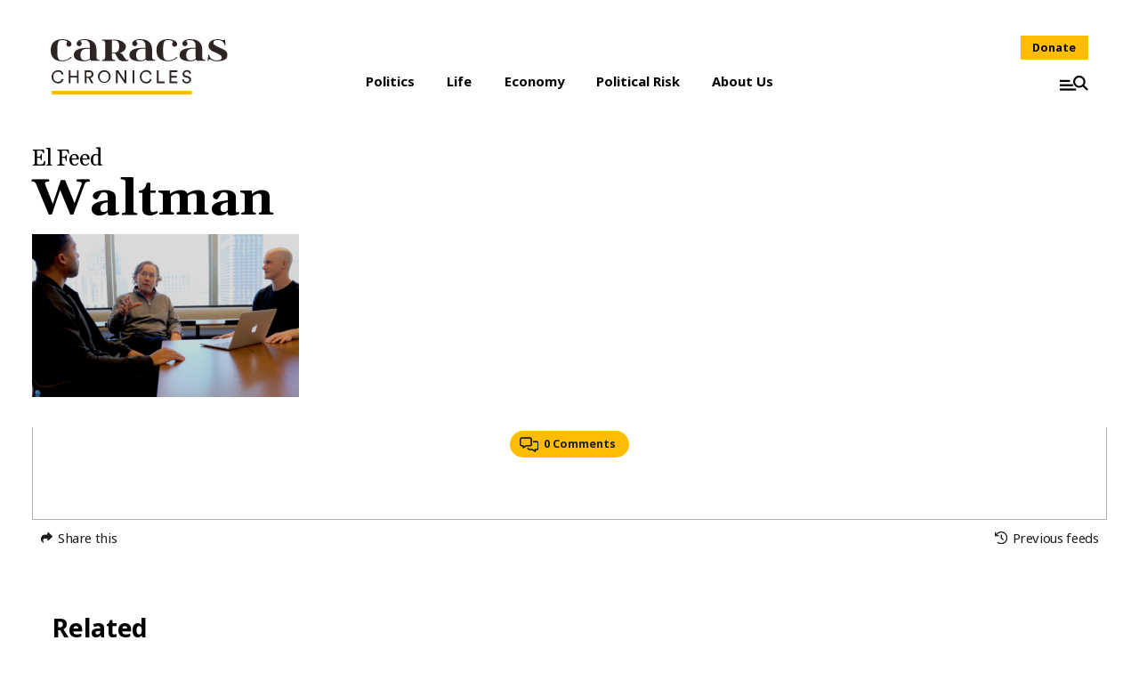

--- FILE ---
content_type: text/html; charset=UTF-8
request_url: https://www.caracaschronicles.com/2018/11/04/crypto-vs-exchange-controls-crypto-wins/waltman/
body_size: 12934
content:

<!DOCTYPE html>
<html lang="en-US" class="attachment wp-singular attachment-template-default single single-attachment postid-75582 attachmentid-75582 attachment-png wp-theme-ccschrons no-js">

<head>
	<meta charset="UTF-8">
	<meta name="viewport" content="width=device-width, initial-scale=1">
	<link rel="profile" href="https://gmpg.org/xfn/11">
	<meta name='robots' content='index, follow, max-image-preview:large, max-snippet:-1, max-video-preview:-1' />
	<style>img:is([sizes="auto" i], [sizes^="auto," i]) { contain-intrinsic-size: 3000px 1500px }</style>
	
	<!-- This site is optimized with the Yoast SEO plugin v22.4 - https://yoast.com/wordpress/plugins/seo/ -->
	<title>Waltman | Caracas Chronicles</title>
	<link rel="canonical" href="https://www.caracaschronicles.com/2018/11/04/crypto-vs-exchange-controls-crypto-wins/waltman/" />
	<meta property="og:locale" content="en_US" />
	<meta property="og:type" content="article" />
	<meta property="og:title" content="Waltman | Caracas Chronicles" />
	<meta property="og:url" content="https://www.caracaschronicles.com/2018/11/04/crypto-vs-exchange-controls-crypto-wins/waltman/" />
	<meta property="og:site_name" content="Caracas Chronicles" />
	<meta property="article:publisher" content="https://www.facebook.com/CaracasChronicles" />
	<meta property="og:image" content="https://www.caracaschronicles.com/2018/11/04/crypto-vs-exchange-controls-crypto-wins/waltman" />
	<meta property="og:image:width" content="1600" />
	<meta property="og:image:height" content="976" />
	<meta property="og:image:type" content="image/png" />
	<meta name="twitter:card" content="summary_large_image" />
	<meta name="twitter:site" content="@CaracasChron" />
	<script type="application/ld+json" class="yoast-schema-graph">{"@context":"https://schema.org","@graph":[{"@type":"WebPage","@id":"https://www.caracaschronicles.com/2018/11/04/crypto-vs-exchange-controls-crypto-wins/waltman/","url":"https://www.caracaschronicles.com/2018/11/04/crypto-vs-exchange-controls-crypto-wins/waltman/","name":"Waltman | Caracas Chronicles","isPartOf":{"@id":"https://www.caracaschronicles.com/#website"},"primaryImageOfPage":{"@id":"https://www.caracaschronicles.com/2018/11/04/crypto-vs-exchange-controls-crypto-wins/waltman/#primaryimage"},"image":{"@id":"https://www.caracaschronicles.com/2018/11/04/crypto-vs-exchange-controls-crypto-wins/waltman/#primaryimage"},"thumbnailUrl":"https://www.caracaschronicles.com/wp-content/uploads/2018/11/Waltman.png","datePublished":"2018-11-04T00:32:05+00:00","dateModified":"2018-11-04T00:32:05+00:00","breadcrumb":{"@id":"https://www.caracaschronicles.com/2018/11/04/crypto-vs-exchange-controls-crypto-wins/waltman/#breadcrumb"},"inLanguage":"en-US","potentialAction":[{"@type":"ReadAction","target":["https://www.caracaschronicles.com/2018/11/04/crypto-vs-exchange-controls-crypto-wins/waltman/"]}]},{"@type":"ImageObject","inLanguage":"en-US","@id":"https://www.caracaschronicles.com/2018/11/04/crypto-vs-exchange-controls-crypto-wins/waltman/#primaryimage","url":"https://www.caracaschronicles.com/wp-content/uploads/2018/11/Waltman.png","contentUrl":"https://www.caracaschronicles.com/wp-content/uploads/2018/11/Waltman.png","width":1600,"height":976},{"@type":"BreadcrumbList","@id":"https://www.caracaschronicles.com/2018/11/04/crypto-vs-exchange-controls-crypto-wins/waltman/#breadcrumb","itemListElement":[{"@type":"ListItem","position":1,"name":"Home","item":"https://www.caracaschronicles.com/"},{"@type":"ListItem","position":2,"name":"Crypto vs. Exchange Controls. Crypto Wins.","item":"https://www.caracaschronicles.com/2018/11/04/crypto-vs-exchange-controls-crypto-wins/"},{"@type":"ListItem","position":3,"name":"Waltman"}]},{"@type":"WebSite","@id":"https://www.caracaschronicles.com/#website","url":"https://www.caracaschronicles.com/","name":"Caracas Chronicles","description":"Making Venezuela make sense","potentialAction":[{"@type":"SearchAction","target":{"@type":"EntryPoint","urlTemplate":"https://www.caracaschronicles.com/?s={search_term_string}"},"query-input":"required name=search_term_string"}],"inLanguage":"en-US"}]}</script>
	<!-- / Yoast SEO plugin. -->


<link rel='dns-prefetch' href='//secure.gravatar.com' />
<link rel='dns-prefetch' href='//stats.wp.com' />
<link rel='dns-prefetch' href='//fonts.googleapis.com' />
<link rel='dns-prefetch' href='//v0.wordpress.com' />
<link rel="alternate" type="application/rss+xml" title="Caracas Chronicles &raquo; Feed" href="https://www.caracaschronicles.com/feed/" />
<link rel="alternate" type="application/rss+xml" title="Caracas Chronicles &raquo; Comments Feed" href="https://www.caracaschronicles.com/comments/feed/" />
<link rel="alternate" type="application/rss+xml" title="Caracas Chronicles &raquo; Waltman Comments Feed" href="https://www.caracaschronicles.com/2018/11/04/crypto-vs-exchange-controls-crypto-wins/waltman/feed/" />
<link rel='stylesheet' id='wp-block-library-css' href='https://www.caracaschronicles.com/wp-includes/css/dist/block-library/style.min.css?ver=6.8.3' type='text/css' media='all' />
<style id='wp-block-library-inline-css' type='text/css'>
.has-text-align-justify{text-align:justify;}
</style>
<style id='classic-theme-styles-inline-css' type='text/css'>
/*! This file is auto-generated */
.wp-block-button__link{color:#fff;background-color:#32373c;border-radius:9999px;box-shadow:none;text-decoration:none;padding:calc(.667em + 2px) calc(1.333em + 2px);font-size:1.125em}.wp-block-file__button{background:#32373c;color:#fff;text-decoration:none}
</style>
<link rel='stylesheet' id='mediaelement-css' href='https://www.caracaschronicles.com/wp-includes/js/mediaelement/mediaelementplayer-legacy.min.css?ver=4.2.17' type='text/css' media='all' />
<link rel='stylesheet' id='wp-mediaelement-css' href='https://www.caracaschronicles.com/wp-includes/js/mediaelement/wp-mediaelement.min.css?ver=6.8.3' type='text/css' media='all' />
<style id='jetpack-sharing-buttons-style-inline-css' type='text/css'>
.jetpack-sharing-buttons__services-list{display:flex;flex-direction:row;flex-wrap:wrap;gap:0;list-style-type:none;margin:5px;padding:0}.jetpack-sharing-buttons__services-list.has-small-icon-size{font-size:12px}.jetpack-sharing-buttons__services-list.has-normal-icon-size{font-size:16px}.jetpack-sharing-buttons__services-list.has-large-icon-size{font-size:24px}.jetpack-sharing-buttons__services-list.has-huge-icon-size{font-size:36px}@media print{.jetpack-sharing-buttons__services-list{display:none!important}}.editor-styles-wrapper .wp-block-jetpack-sharing-buttons{gap:0;padding-inline-start:0}ul.jetpack-sharing-buttons__services-list.has-background{padding:1.25em 2.375em}
</style>
<style id='global-styles-inline-css' type='text/css'>
:root{--wp--preset--aspect-ratio--square: 1;--wp--preset--aspect-ratio--4-3: 4/3;--wp--preset--aspect-ratio--3-4: 3/4;--wp--preset--aspect-ratio--3-2: 3/2;--wp--preset--aspect-ratio--2-3: 2/3;--wp--preset--aspect-ratio--16-9: 16/9;--wp--preset--aspect-ratio--9-16: 9/16;--wp--preset--color--black: #000000;--wp--preset--color--cyan-bluish-gray: #abb8c3;--wp--preset--color--white: #ffffff;--wp--preset--color--pale-pink: #f78da7;--wp--preset--color--vivid-red: #cf2e2e;--wp--preset--color--luminous-vivid-orange: #ff6900;--wp--preset--color--luminous-vivid-amber: #fcb900;--wp--preset--color--light-green-cyan: #7bdcb5;--wp--preset--color--vivid-green-cyan: #00d084;--wp--preset--color--pale-cyan-blue: #8ed1fc;--wp--preset--color--vivid-cyan-blue: #0693e3;--wp--preset--color--vivid-purple: #9b51e0;--wp--preset--gradient--vivid-cyan-blue-to-vivid-purple: linear-gradient(135deg,rgba(6,147,227,1) 0%,rgb(155,81,224) 100%);--wp--preset--gradient--light-green-cyan-to-vivid-green-cyan: linear-gradient(135deg,rgb(122,220,180) 0%,rgb(0,208,130) 100%);--wp--preset--gradient--luminous-vivid-amber-to-luminous-vivid-orange: linear-gradient(135deg,rgba(252,185,0,1) 0%,rgba(255,105,0,1) 100%);--wp--preset--gradient--luminous-vivid-orange-to-vivid-red: linear-gradient(135deg,rgba(255,105,0,1) 0%,rgb(207,46,46) 100%);--wp--preset--gradient--very-light-gray-to-cyan-bluish-gray: linear-gradient(135deg,rgb(238,238,238) 0%,rgb(169,184,195) 100%);--wp--preset--gradient--cool-to-warm-spectrum: linear-gradient(135deg,rgb(74,234,220) 0%,rgb(151,120,209) 20%,rgb(207,42,186) 40%,rgb(238,44,130) 60%,rgb(251,105,98) 80%,rgb(254,248,76) 100%);--wp--preset--gradient--blush-light-purple: linear-gradient(135deg,rgb(255,206,236) 0%,rgb(152,150,240) 100%);--wp--preset--gradient--blush-bordeaux: linear-gradient(135deg,rgb(254,205,165) 0%,rgb(254,45,45) 50%,rgb(107,0,62) 100%);--wp--preset--gradient--luminous-dusk: linear-gradient(135deg,rgb(255,203,112) 0%,rgb(199,81,192) 50%,rgb(65,88,208) 100%);--wp--preset--gradient--pale-ocean: linear-gradient(135deg,rgb(255,245,203) 0%,rgb(182,227,212) 50%,rgb(51,167,181) 100%);--wp--preset--gradient--electric-grass: linear-gradient(135deg,rgb(202,248,128) 0%,rgb(113,206,126) 100%);--wp--preset--gradient--midnight: linear-gradient(135deg,rgb(2,3,129) 0%,rgb(40,116,252) 100%);--wp--preset--font-size--small: 13px;--wp--preset--font-size--medium: 20px;--wp--preset--font-size--large: 36px;--wp--preset--font-size--x-large: 42px;--wp--preset--spacing--20: 0.44rem;--wp--preset--spacing--30: 0.67rem;--wp--preset--spacing--40: 1rem;--wp--preset--spacing--50: 1.5rem;--wp--preset--spacing--60: 2.25rem;--wp--preset--spacing--70: 3.38rem;--wp--preset--spacing--80: 5.06rem;--wp--preset--shadow--natural: 6px 6px 9px rgba(0, 0, 0, 0.2);--wp--preset--shadow--deep: 12px 12px 50px rgba(0, 0, 0, 0.4);--wp--preset--shadow--sharp: 6px 6px 0px rgba(0, 0, 0, 0.2);--wp--preset--shadow--outlined: 6px 6px 0px -3px rgba(255, 255, 255, 1), 6px 6px rgba(0, 0, 0, 1);--wp--preset--shadow--crisp: 6px 6px 0px rgba(0, 0, 0, 1);}:where(.is-layout-flex){gap: 0.5em;}:where(.is-layout-grid){gap: 0.5em;}body .is-layout-flex{display: flex;}.is-layout-flex{flex-wrap: wrap;align-items: center;}.is-layout-flex > :is(*, div){margin: 0;}body .is-layout-grid{display: grid;}.is-layout-grid > :is(*, div){margin: 0;}:where(.wp-block-columns.is-layout-flex){gap: 2em;}:where(.wp-block-columns.is-layout-grid){gap: 2em;}:where(.wp-block-post-template.is-layout-flex){gap: 1.25em;}:where(.wp-block-post-template.is-layout-grid){gap: 1.25em;}.has-black-color{color: var(--wp--preset--color--black) !important;}.has-cyan-bluish-gray-color{color: var(--wp--preset--color--cyan-bluish-gray) !important;}.has-white-color{color: var(--wp--preset--color--white) !important;}.has-pale-pink-color{color: var(--wp--preset--color--pale-pink) !important;}.has-vivid-red-color{color: var(--wp--preset--color--vivid-red) !important;}.has-luminous-vivid-orange-color{color: var(--wp--preset--color--luminous-vivid-orange) !important;}.has-luminous-vivid-amber-color{color: var(--wp--preset--color--luminous-vivid-amber) !important;}.has-light-green-cyan-color{color: var(--wp--preset--color--light-green-cyan) !important;}.has-vivid-green-cyan-color{color: var(--wp--preset--color--vivid-green-cyan) !important;}.has-pale-cyan-blue-color{color: var(--wp--preset--color--pale-cyan-blue) !important;}.has-vivid-cyan-blue-color{color: var(--wp--preset--color--vivid-cyan-blue) !important;}.has-vivid-purple-color{color: var(--wp--preset--color--vivid-purple) !important;}.has-black-background-color{background-color: var(--wp--preset--color--black) !important;}.has-cyan-bluish-gray-background-color{background-color: var(--wp--preset--color--cyan-bluish-gray) !important;}.has-white-background-color{background-color: var(--wp--preset--color--white) !important;}.has-pale-pink-background-color{background-color: var(--wp--preset--color--pale-pink) !important;}.has-vivid-red-background-color{background-color: var(--wp--preset--color--vivid-red) !important;}.has-luminous-vivid-orange-background-color{background-color: var(--wp--preset--color--luminous-vivid-orange) !important;}.has-luminous-vivid-amber-background-color{background-color: var(--wp--preset--color--luminous-vivid-amber) !important;}.has-light-green-cyan-background-color{background-color: var(--wp--preset--color--light-green-cyan) !important;}.has-vivid-green-cyan-background-color{background-color: var(--wp--preset--color--vivid-green-cyan) !important;}.has-pale-cyan-blue-background-color{background-color: var(--wp--preset--color--pale-cyan-blue) !important;}.has-vivid-cyan-blue-background-color{background-color: var(--wp--preset--color--vivid-cyan-blue) !important;}.has-vivid-purple-background-color{background-color: var(--wp--preset--color--vivid-purple) !important;}.has-black-border-color{border-color: var(--wp--preset--color--black) !important;}.has-cyan-bluish-gray-border-color{border-color: var(--wp--preset--color--cyan-bluish-gray) !important;}.has-white-border-color{border-color: var(--wp--preset--color--white) !important;}.has-pale-pink-border-color{border-color: var(--wp--preset--color--pale-pink) !important;}.has-vivid-red-border-color{border-color: var(--wp--preset--color--vivid-red) !important;}.has-luminous-vivid-orange-border-color{border-color: var(--wp--preset--color--luminous-vivid-orange) !important;}.has-luminous-vivid-amber-border-color{border-color: var(--wp--preset--color--luminous-vivid-amber) !important;}.has-light-green-cyan-border-color{border-color: var(--wp--preset--color--light-green-cyan) !important;}.has-vivid-green-cyan-border-color{border-color: var(--wp--preset--color--vivid-green-cyan) !important;}.has-pale-cyan-blue-border-color{border-color: var(--wp--preset--color--pale-cyan-blue) !important;}.has-vivid-cyan-blue-border-color{border-color: var(--wp--preset--color--vivid-cyan-blue) !important;}.has-vivid-purple-border-color{border-color: var(--wp--preset--color--vivid-purple) !important;}.has-vivid-cyan-blue-to-vivid-purple-gradient-background{background: var(--wp--preset--gradient--vivid-cyan-blue-to-vivid-purple) !important;}.has-light-green-cyan-to-vivid-green-cyan-gradient-background{background: var(--wp--preset--gradient--light-green-cyan-to-vivid-green-cyan) !important;}.has-luminous-vivid-amber-to-luminous-vivid-orange-gradient-background{background: var(--wp--preset--gradient--luminous-vivid-amber-to-luminous-vivid-orange) !important;}.has-luminous-vivid-orange-to-vivid-red-gradient-background{background: var(--wp--preset--gradient--luminous-vivid-orange-to-vivid-red) !important;}.has-very-light-gray-to-cyan-bluish-gray-gradient-background{background: var(--wp--preset--gradient--very-light-gray-to-cyan-bluish-gray) !important;}.has-cool-to-warm-spectrum-gradient-background{background: var(--wp--preset--gradient--cool-to-warm-spectrum) !important;}.has-blush-light-purple-gradient-background{background: var(--wp--preset--gradient--blush-light-purple) !important;}.has-blush-bordeaux-gradient-background{background: var(--wp--preset--gradient--blush-bordeaux) !important;}.has-luminous-dusk-gradient-background{background: var(--wp--preset--gradient--luminous-dusk) !important;}.has-pale-ocean-gradient-background{background: var(--wp--preset--gradient--pale-ocean) !important;}.has-electric-grass-gradient-background{background: var(--wp--preset--gradient--electric-grass) !important;}.has-midnight-gradient-background{background: var(--wp--preset--gradient--midnight) !important;}.has-small-font-size{font-size: var(--wp--preset--font-size--small) !important;}.has-medium-font-size{font-size: var(--wp--preset--font-size--medium) !important;}.has-large-font-size{font-size: var(--wp--preset--font-size--large) !important;}.has-x-large-font-size{font-size: var(--wp--preset--font-size--x-large) !important;}
:where(.wp-block-post-template.is-layout-flex){gap: 1.25em;}:where(.wp-block-post-template.is-layout-grid){gap: 1.25em;}
:where(.wp-block-columns.is-layout-flex){gap: 2em;}:where(.wp-block-columns.is-layout-grid){gap: 2em;}
:root :where(.wp-block-pullquote){font-size: 1.5em;line-height: 1.6;}
</style>
<link rel='stylesheet' id='google-fonts-css' href='https://fonts.googleapis.com/css?family=Gelasio%3A400%2C400i%2C700%2C700i%7CLora%3A400i%7CNoto+Sans%3A400%2C400i%2C700%2C700i&#038;display=swap&#038;ver=6.8.3' type='text/css' media='all' />
<link rel='stylesheet' id='fancybox-css' href='https://www.caracaschronicles.com/wp-content/themes/ccschrons/assets/plugins/fancybox/jquery.fancybox.min.css?ver=1.0.0' type='text/css' media='all' />
<link rel='stylesheet' id='ccschrons-style-css' href='https://www.caracaschronicles.com/wp-content/themes/ccschrons/assets/styles/ui.min.css?ver=1749665190' type='text/css' media='all' />
<link rel='stylesheet' id='jetpack_css-css' href='https://www.caracaschronicles.com/wp-content/plugins/jetpack/css/jetpack.css?ver=13.3' type='text/css' media='all' />
<script type="text/javascript" src="https://www.caracaschronicles.com/wp-content/themes/ccschrons/assets/scripts/feed.min.js?ver=6.8.3" id="ccs-feed-js"></script>
<script type="text/javascript" src="https://www.caracaschronicles.com/wp-content/themes/ccschrons/assets/scripts/jquery-3.2.1.min.js?ver=3.2.1" id="jquery-js"></script>
<link rel="https://api.w.org/" href="https://www.caracaschronicles.com/wp-json/" /><link rel="alternate" title="JSON" type="application/json" href="https://www.caracaschronicles.com/wp-json/wp/v2/media/75582" /><link rel='shortlink' href='https://wp.me/a6PDXs-jF4' />
<link rel="alternate" title="oEmbed (JSON)" type="application/json+oembed" href="https://www.caracaschronicles.com/wp-json/oembed/1.0/embed?url=https%3A%2F%2Fwww.caracaschronicles.com%2F2018%2F11%2F04%2Fcrypto-vs-exchange-controls-crypto-wins%2Fwaltman%2F" />
<link rel="alternate" title="oEmbed (XML)" type="text/xml+oembed" href="https://www.caracaschronicles.com/wp-json/oembed/1.0/embed?url=https%3A%2F%2Fwww.caracaschronicles.com%2F2018%2F11%2F04%2Fcrypto-vs-exchange-controls-crypto-wins%2Fwaltman%2F&#038;format=xml" />
	<style>img#wpstats{display:none}</style>
		<script>(function(html){html.className = html.className.replace(/\bno-js\b/,'js')})(document.documentElement);</script>
<script>
			document.cookie="resolution="+Math.max(screen.width,screen.height)+("devicePixelRatio" in window ? ","+devicePixelRatio : ",1")+"; path=/";
		</script><noscript>
		<style type="text/css">
			div.lazyimage__image--lazyload, img.lazyimage__image--lazyload {
				display: none !important;
			}
		</style>
		</noscript><link rel="icon" href="https://www.caracaschronicles.com/wp-content/uploads/2020/04/cropped-IMG-2294-32x32.png" sizes="32x32" />
<link rel="icon" href="https://www.caracaschronicles.com/wp-content/uploads/2020/04/cropped-IMG-2294-192x192.png" sizes="192x192" />
<link rel="apple-touch-icon" href="https://www.caracaschronicles.com/wp-content/uploads/2020/04/cropped-IMG-2294-180x180.png" />
<meta name="msapplication-TileImage" content="https://www.caracaschronicles.com/wp-content/uploads/2020/04/cropped-IMG-2294-270x270.png" />
	<!-- Google tag (gtag.js) -->
	<script async src="https://www.googletagmanager.com/gtag/js?id=G-EV38Y38XDJ"></script>
	<script>
		window.dataLayer = window.dataLayer || [];
		function gtag(){dataLayer.push(arguments);}
		gtag('js', new Date());

		gtag('config', 'G-EV38Y38XDJ');
	</script>
</head>

<body class="attachment wp-singular attachment-template-default single single-attachment postid-75582 attachmentid-75582 attachment-png wp-theme-ccschrons">
	<svg class="o-lazysizes-svgfilter">
				<filter id="ls-sharp-blur">
					<feGaussianBlur stdDeviation="10"></feGaussianBlur>
					<feColorMatrix type="matrix" values="1 0 0 0 0, 0 1 0 0 0, 0 0 1 0 0, 0 0 0 9 0"></feColorMatrix>
					<feComposite in2="SourceGraphic" operator="in"></feComposite>
				</filter>
			</svg>	<header class="app_header" role="banner">
		<div class="fixed-bar">
			<a href="https://www.caracaschronicles.com" class="site-branding" rel="home">
				<img src="https://www.caracaschronicles.com/wp-content/themes/ccschrons/assets/img/arepa.min.svg" alt="Caracas Chronicles">
			</a>
			<div class="buttons">
				<a class="btn donate-btn" href="https://www.caracaschronicles.com/donate">Donate</a>
				<a class="btn menu-btn" aria-controls="side-menu" aria-expanded="false" title="Menu">
					<svg xmlns="http://www.w3.org/2000/svg" viewBox="0 0 28 15">
    <g transform="translate(-418.596 -302.08)">
        <rect width="10" height="2" transform="translate(418.595 306.309)" />
        <rect width="13" height="2" transform="translate(418.595 310.559)" />
        <rect width="16" height="2" transform="translate(418.595 314.809)" />
        <path d="M442.582,311.587a6,6,0,1,0-1.3,1.3l3.92,3.92,1.3-1.3-3.921-3.92Zm-4.825.619a4.143,4.143,0,1,1,4.143-4.142,4.147,4.147,0,0,1-4.143,4.142Z" />
    </g>
</svg>					<span>Menu</span>
				</a>
			</div>
		</div>
		<div class="top-section">
			<a href="https://www.caracaschronicles.com" class="site-branding" rel="home">
				<h1>Caracas Chronicles</h1>
				<img src="https://www.caracaschronicles.com/wp-content/themes/ccschrons/assets/img/logo.min.svg" alt="Caracas Chronicles">
			</a>
			<nav>
    <ul>
                    <li class="menu-item">
                <a href="https://www.caracaschronicles.com/category/politics/" >
                    Politics                </a>
                            </li>
                    <li class="menu-item">
                <a href="https://www.caracaschronicles.com/category/life/" >
                    Life                </a>
                            </li>
                    <li class="menu-item">
                <a href="https://www.caracaschronicles.com/category/economy/" >
                    Economy                </a>
                            </li>
                    <li class="menu-item">
                <a href="https://caracasconsulting.com/" >
                    Political Risk                </a>
                            </li>
                    <li class="menu-item">
                <a href="https://www.caracaschronicles.com/about-us/" >
                    About Us                </a>
                            </li>
            </ul>
    </nav>
			<div class="buttons">
				<a class="btn donate-btn" href="https://www.caracaschronicles.com/donate">Donate</a>
				<a class="btn menu-btn" aria-controls="side-menu" aria-expanded="false" title="Menu">
					<svg xmlns="http://www.w3.org/2000/svg" viewBox="0 0 28 15">
    <g transform="translate(-418.596 -302.08)">
        <rect width="10" height="2" transform="translate(418.595 306.309)" />
        <rect width="13" height="2" transform="translate(418.595 310.559)" />
        <rect width="16" height="2" transform="translate(418.595 314.809)" />
        <path d="M442.582,311.587a6,6,0,1,0-1.3,1.3l3.92,3.92,1.3-1.3-3.921-3.92Zm-4.825.619a4.143,4.143,0,1,1,4.143-4.142,4.147,4.147,0,0,1-4.143,4.142Z" />
    </g>
</svg>					<span>Menu</span>
				</a>
			</div>
		</div>
		<div id="side-menu" class="side-menu" aria-expanded="false">
			<div class="menu-overlay"></div>
			<div class="menu-wrapper">
				<a class="btn close-btn" aria-controls="side-menu" aria-expanded="false" title="Close"><svg xmlns="http://www.w3.org/2000/svg" viewBox="0 0 19 19">
    <path d="M18.659,1.866,16.793,0,9.33,7.464,1.866,0,0,1.866,7.464,9.33,0,16.793l1.866,1.866L9.33,11.2l7.464,7.464,1.866-1.866L11.2,9.33Z" /></svg></a>
				<a href="https://www.caracaschronicles.com" class="site-branding" rel="home">
					<img src="https://www.caracaschronicles.com/wp-content/themes/ccschrons/assets/img/logo.min.svg" alt="Caracas Chronicles">
				</a>
				<form role="search" method="get" class="search-form" action="https://www.caracaschronicles.com/">
    <input type="search" class="search-field" placeholder="Search..." value="" name="s" />
    <div class="search-form-row">
        <div class="search-select">
            <select name="month" class="search-field">
                <option value="">Select Month</option>
                <option value="1" >January</option><option value="2" >February</option><option value="3" >March</option><option value="4" >April</option><option value="5" >May</option><option value="6" >June</option><option value="7" >July</option><option value="8" >August</option><option value="9" >September</option><option value="10" >October</option><option value="11" >November</option><option value="12" >December</option>            </select>
        </div>
        <div class="search-select">
            <select name="year" class="search-field">
                <option value="">Select Year</option>
                <option value="2026" >2026</option><option value="2025" >2025</option><option value="2024" >2024</option><option value="2023" >2023</option><option value="2022" >2022</option><option value="2021" >2021</option><option value="2020" >2020</option><option value="2019" >2019</option><option value="2018" >2018</option><option value="2017" >2017</option><option value="2016" >2016</option><option value="2015" >2015</option><option value="2014" >2014</option><option value="2013" >2013</option><option value="2012" >2012</option><option value="2011" >2011</option><option value="2010" >2010</option><option value="2009" >2009</option><option value="2008" >2008</option><option value="2007" >2007</option><option value="2006" >2006</option><option value="2005" >2005</option><option value="2004" >2004</option><option value="2003" >2003</option><option value="2002" >2002</option>            </select>
        </div>
        <button type="submit" class="search-submit" title="Search"><svg xmlns="http://www.w3.org/2000/svg" viewBox="0 0 18 18">
    <path d="M431.62,350.557l4.724,4.724-1.569,1.569-4.724-4.724a7.236,7.236,0,1,1,1.569-1.569Zm-5.816.746a4.992,4.992,0,1,0-4.991-4.993A5,5,0,0,0,425.8,351.3Z" transform="translate(-418.595 -339.099)" /></svg></button>
    </div>
</form>
				<nav>
    <ul>
                    <li class="menu-item">
                <a href="https://www.caracaschronicles.com/category/politics/" >
                    Politics                </a>
                            </li>
                    <li class="menu-item">
                <a href="https://www.caracaschronicles.com/category/life/" >
                    Life                </a>
                            </li>
                    <li class="menu-item">
                <a href="https://www.caracaschronicles.com/category/economy/" >
                    Economy                </a>
                            </li>
                    <li class="menu-item">
                <a href="https://caracasconsulting.com/" >
                    Political Risk                </a>
                            </li>
                    <li class="menu-item">
                <a href="https://www.caracaschronicles.com/about-us/" >
                    About Us                </a>
                            </li>
            </ul>
    </nav>
				<div class="bottom">
					<h3>Follow Us</h3>
					<ul>
																			<li><a href="https://www.facebook.com/CaracasChronicles " target="_blank" title="Facebook">
									<svg viewBox="0 0 16 15" xmlns="http://www.w3.org/2000/svg"><path d="M12.536 14.438h2.297L9.816 8.704 15.718.904h-4.62l-3.62 4.73L3.338.904h-2.3l5.365 6.132-5.658 7.402h4.737l3.27-4.324 3.783 4.323zM11.73 2.277h1.272L4.79 13.137H3.424l8.305-10.86z"/></svg>								</a>
							</li>
																			<li><a href="CaracasChron" target="_blank" title="Twitter">
									<svg xmlns="http://www.w3.org/2000/svg" viewBox="0 0 50 50">
    <path d="M297.277,508.668q-3.2.521-6.422.961Q294.078,509.189,297.277,508.668Zm0,0" transform="translate(-265.785 -462)" fill="#3b5998" />
    <path d="M302.4,507.793c-1.02.188-2.039.359-3.059.535C300.359,508.152,301.378,507.98,302.4,507.793Zm0,0" transform="translate(-271.73 -462)" fill="#3b5998" />
    <path d="M285.137,510.34q-3.744.422-7.527.742Q281.389,510.766,285.137,510.34Zm0,0" transform="translate(-254.237 -462)" fill="#3b5998" />
    <path d="M290.055,509.738c-1.2.16-2.406.309-3.609.449C287.649,510.047,288.856,509.9,290.055,509.738Zm0,0" transform="translate(-260.307 -462)" fill="#3b5998" />
    <path d="M309.367,506.41c-.9.191-1.8.383-2.7.566C307.566,506.793,308.469,506.6,309.367,506.41Zm0,0" transform="translate(-278.185 -462)" fill="#3b5998" />
    <path d="M326.664,502.113c-.727.207-1.453.4-2.18.605C325.211,502.515,325.937,502.32,326.664,502.113Zm0,0" transform="translate(-294.048 -462)" fill="#3b5998" />
    <path d="M321.434,503.543c-.789.207-1.582.418-2.375.617Q320.248,503.861,321.434,503.543Zm0,0" transform="translate(-289.243 -462)" fill="#3b5998" />
    <path d="M314.59,505.254c-.836.2-1.68.379-2.523.566C312.91,505.633,313.754,505.449,314.59,505.254Zm0,0" transform="translate(-282.986 -462)" fill="#3b5998" />
    <path d="M277.527,511.09q-2.021.17-4.047.3Q275.507,511.26,277.527,511.09Zm0,0" transform="translate(-248.739 -462)" fill="#3b5998" />
    <path d="M50,25A25,25,0,1,0,25,50c.147,0,.293,0,.439-.006V30.533H20.068v-6.26h5.371V19.667c0-5.342,3.261-8.25,8.027-8.25a44.214,44.214,0,0,1,4.815.246v5.583H35c-2.592,0-3.094,1.232-3.094,3.04v3.987h6.2l-.808,6.26H31.9v18.5A25.013,25.013,0,0,0,50,25Zm0,0" fill="#3b5998" />
    <path d="M272.914,511.43q-4,.258-8.023.4Q268.916,511.694,272.914,511.43Zm0,0" transform="translate(-242.828 -462)" fill="#3b5998" />
    <path d="M264.754,511.836q-2.121.07-4.25.105Q262.631,511.906,264.754,511.836Zm0,0" transform="translate(-237.032 -462)" fill="#3b5998" /></svg>								</a>
							</li>
											</ul>
				</div>
			</div>
		</div>
	</header>
	<main class="app_content" role="main">        <section class="ccsfeed">
            <header class="ccsfeed__header ">
                <h3 class="ccsfeed__header__tagline">El Feed</h3>
                <h1 class="ccsfeed__header__title">Waltman</h1>
            </header>
            <div class="ccsfeed__content">
                <p class="attachment"><a href='https://www.caracaschronicles.com/wp-content/uploads/2018/11/Waltman.png'><img fetchpriority="high" decoding="async" width="300" height="183" src="https://www.caracaschronicles.com/wp-content/uploads/2018/11/Waltman-300x183.png" class="attachment-medium size-medium" alt="" srcset="https://www.caracaschronicles.com/wp-content/uploads/2018/11/Waltman-300x183.png 300w, https://www.caracaschronicles.com/wp-content/uploads/2018/11/Waltman-768x468.png 768w, https://www.caracaschronicles.com/wp-content/uploads/2018/11/Waltman-1024x625.png 1024w, https://www.caracaschronicles.com/wp-content/uploads/2018/11/Waltman-696x425.png 696w, https://www.caracaschronicles.com/wp-content/uploads/2018/11/Waltman-1068x651.png 1068w, https://www.caracaschronicles.com/wp-content/uploads/2018/11/Waltman-689x420.png 689w, https://www.caracaschronicles.com/wp-content/uploads/2018/11/Waltman-246x150.png 246w, https://www.caracaschronicles.com/wp-content/uploads/2018/11/Waltman.png 1600w" sizes="(max-width: 300px) 100vw, 300px" data-attachment-id="75582" data-permalink="https://www.caracaschronicles.com/2018/11/04/crypto-vs-exchange-controls-crypto-wins/waltman/" data-orig-file="https://www.caracaschronicles.com/wp-content/uploads/2018/11/Waltman.png" data-orig-size="1600,976" data-comments-opened="1" data-image-meta="{&quot;aperture&quot;:&quot;0&quot;,&quot;credit&quot;:&quot;&quot;,&quot;camera&quot;:&quot;&quot;,&quot;caption&quot;:&quot;&quot;,&quot;created_timestamp&quot;:&quot;0&quot;,&quot;copyright&quot;:&quot;&quot;,&quot;focal_length&quot;:&quot;0&quot;,&quot;iso&quot;:&quot;0&quot;,&quot;shutter_speed&quot;:&quot;0&quot;,&quot;title&quot;:&quot;&quot;,&quot;orientation&quot;:&quot;0&quot;}" data-image-title="Waltman" data-image-description="" data-image-caption="" data-medium-file="https://www.caracaschronicles.com/wp-content/uploads/2018/11/Waltman-300x183.png" data-large-file="https://www.caracaschronicles.com/wp-content/uploads/2018/11/Waltman-1024x625.png" /></a></p>
            </div>
            <div class="ccsfeed__comments">
                <span class="ccsfeed__comments__button open-comments"><a href="https://www.caracaschronicles.com/2018/11/04/crypto-vs-exchange-controls-crypto-wins/waltman/#disqus_thread">Comments</a></span>
                <div class="ccsfeed__comments__wrapper">
                    
<div id="disqus_thread"></div>
    <script>
        var disqus_config = function () {
            this.page.url = https://www.caracaschronicles.com/2018/11/04/crypto-vs-exchange-controls-crypto-wins/waltman/;
            this.page.identifier = 75582;
        };
        (function() {
            var d = document, s = d.createElement('script');
            
            s.src = '//caracas-chronicles.disqus.com/embed.js';
            
            s.setAttribute('data-timestamp', +new Date());
            (d.head || d.body).appendChild(s);
        })();
    </script>
<noscript>Please enable JavaScript to view the <a href="http://disqus.com/?ref_noscript">comments powered by Disqus.</a></noscript>                </div>
            </div>
        </section>
        <div class="ccsfeed__actions">
            <div class="share-block ">
    <h5 class="share-title">Share this</h5>
    <ul>
        <li>
            <a href="https://twitter.com/intent/tweet?text=Waltman&url=https%3A%2F%2Fwww.caracaschronicles.com%2F2018%2F11%2F04%2Fcrypto-vs-exchange-controls-crypto-wins%2Fwaltman%2F&via=CaracasChron" target="_blank" rel="nofollow">
                <svg viewBox="0 0 16 15" xmlns="http://www.w3.org/2000/svg"><path d="M12.536 14.438h2.297L9.816 8.704 15.718.904h-4.62l-3.62 4.73L3.338.904h-2.3l5.365 6.132-5.658 7.402h4.737l3.27-4.324 3.783 4.323zM11.73 2.277h1.272L4.79 13.137H3.424l8.305-10.86z"/></svg>            </a>
        </li>
        <li>
            <a href="https://www.facebook.com/sharer/sharer.php?u=https%3A%2F%2Fwww.caracaschronicles.com%2F2018%2F11%2F04%2Fcrypto-vs-exchange-controls-crypto-wins%2Fwaltman%2F" target="_blank" rel="nofollow">
                <svg xmlns="http://www.w3.org/2000/svg" viewBox="0 0 50 50">
    <path d="M297.277,508.668q-3.2.521-6.422.961Q294.078,509.189,297.277,508.668Zm0,0" transform="translate(-265.785 -462)" fill="#3b5998" />
    <path d="M302.4,507.793c-1.02.188-2.039.359-3.059.535C300.359,508.152,301.378,507.98,302.4,507.793Zm0,0" transform="translate(-271.73 -462)" fill="#3b5998" />
    <path d="M285.137,510.34q-3.744.422-7.527.742Q281.389,510.766,285.137,510.34Zm0,0" transform="translate(-254.237 -462)" fill="#3b5998" />
    <path d="M290.055,509.738c-1.2.16-2.406.309-3.609.449C287.649,510.047,288.856,509.9,290.055,509.738Zm0,0" transform="translate(-260.307 -462)" fill="#3b5998" />
    <path d="M309.367,506.41c-.9.191-1.8.383-2.7.566C307.566,506.793,308.469,506.6,309.367,506.41Zm0,0" transform="translate(-278.185 -462)" fill="#3b5998" />
    <path d="M326.664,502.113c-.727.207-1.453.4-2.18.605C325.211,502.515,325.937,502.32,326.664,502.113Zm0,0" transform="translate(-294.048 -462)" fill="#3b5998" />
    <path d="M321.434,503.543c-.789.207-1.582.418-2.375.617Q320.248,503.861,321.434,503.543Zm0,0" transform="translate(-289.243 -462)" fill="#3b5998" />
    <path d="M314.59,505.254c-.836.2-1.68.379-2.523.566C312.91,505.633,313.754,505.449,314.59,505.254Zm0,0" transform="translate(-282.986 -462)" fill="#3b5998" />
    <path d="M277.527,511.09q-2.021.17-4.047.3Q275.507,511.26,277.527,511.09Zm0,0" transform="translate(-248.739 -462)" fill="#3b5998" />
    <path d="M50,25A25,25,0,1,0,25,50c.147,0,.293,0,.439-.006V30.533H20.068v-6.26h5.371V19.667c0-5.342,3.261-8.25,8.027-8.25a44.214,44.214,0,0,1,4.815.246v5.583H35c-2.592,0-3.094,1.232-3.094,3.04v3.987h6.2l-.808,6.26H31.9v18.5A25.013,25.013,0,0,0,50,25Zm0,0" fill="#3b5998" />
    <path d="M272.914,511.43q-4,.258-8.023.4Q268.916,511.694,272.914,511.43Zm0,0" transform="translate(-242.828 -462)" fill="#3b5998" />
    <path d="M264.754,511.836q-2.121.07-4.25.105Q262.631,511.906,264.754,511.836Zm0,0" transform="translate(-237.032 -462)" fill="#3b5998" /></svg>            </a>
        </li>
        <li>
            <a href="https://api.whatsapp.com/send?text=Waltman%20https%3A%2F%2Fwww.caracaschronicles.com%2F2018%2F11%2F04%2Fcrypto-vs-exchange-controls-crypto-wins%2Fwaltman%2F" target="_blank" rel="nofollow">
                <svg xmlns="http://www.w3.org/2000/svg" viewBox="0 0 50 50">
    <g transform="translate(0.002 0.001)">
        <path d="M0,25A25,25,0,1,1,25,50,25,25,0,0,1,0,25Zm10.567-.414a14.929,14.929,0,0,0,2,7.478l-2.123,7.752,7.932-2.08a14.951,14.951,0,0,0,7.15,1.821h.006a14.963,14.963,0,1,0-14.963-14.97ZM25.53,39.556Zm0,0Zm-.005-2.526A12.41,12.41,0,0,1,19.2,35.3l-.455-.269-4.707,1.234,1.257-4.588-.3-.47a12.438,12.438,0,0,1,10.54-19.048h0a12.437,12.437,0,0,1-.005,24.874Zm-6.29-18.883a4.191,4.191,0,0,0-1.308,3.118,7.27,7.27,0,0,0,1.527,3.867,16.665,16.665,0,0,0,6.387,5.644,21.74,21.74,0,0,0,2.131.787,5.141,5.141,0,0,0,2.355.148,3.854,3.854,0,0,0,2.523-1.777,3.112,3.112,0,0,0,.217-1.777c-.093-.156-.342-.25-.716-.437S30.14,26.627,29.8,26.5s-.592-.187-.841.187-.966,1.216-1.184,1.466-.436.28-.81.093a10.209,10.209,0,0,1-3.007-1.855,11.269,11.269,0,0,1-2.08-2.589c-.218-.374,0-.557.164-.763a10.675,10.675,0,0,0,.935-1.278.689.689,0,0,0-.031-.655c-.093-.187-.841-2.026-1.153-2.775-.268-.644-.54-.642-.757-.641-.029,0-.057,0-.084,0-.218-.011-.468-.013-.717-.013A1.373,1.373,0,0,0,19.235,18.146Z" transform="translate(-0.002 -0.001)" fill="#43d854" />
    </g>
</svg>            </a>
        </li>
        <li>
            <a href="https://telegram.me/share/url?url=https%3A%2F%2Fwww.caracaschronicles.com%2F2018%2F11%2F04%2Fcrypto-vs-exchange-controls-crypto-wins%2Fwaltman%2F&text=Waltman" target="_blank" rel="nofollow">
                <svg xmlns="http://www.w3.org/2000/svg" viewBox="0 0 50 50">
    <g transform="translate(0 0.002)">
        <path d="M24.992,50A25,25,0,0,1,7.324,7.322,25,25,0,0,1,50,25,25,25,0,0,1,24.992,50ZM24.66,32.916h0l6.254,4.609a2.069,2.069,0,0,0,1,.314c.625,0,1.059-.477,1.254-1.373l4.105-19.336a1.942,1.942,0,0,0-.227-1.674,1.132,1.132,0,0,0-.9-.4,1.8,1.8,0,0,0-.605.113l-24.1,9.295c-.816.318-1.277.732-1.266,1.135.008.342.367.652.98.848l6.168,1.928,14.316-9.008a1.28,1.28,0,0,1,.664-.234c.152,0,.262.051.285.135s-.02.213-.176.348L20.836,30.076l-.453,6.361a1.554,1.554,0,0,0,1.254-.607l.008-.01,3.016-2.9Z" transform="translate(0 -0.002)" fill="#08c" />
    </g>
</svg>            </a>
        </li>
        <li>
            <a href="/cdn-cgi/l/email-protection#[base64]" target="_blank" rel="nofollow">
                <svg viewBox="0 0 128 128" xmlns="http://www.w3.org/2000/svg"><g><circle cx="64" cy="64" r="64" fill="#G"/></g><g><g><path fill="#FFFFFF" d="M64,28"/></g></g><g><g><path fill="#FFFFFF" d="M64,72.4l38.2-32.7c-0.6-0.4-1.4-0.7-2.2-0.7H28c-0.8,0-1.6,0.3-2.2,0.7L64,72.4z"/></g><g><path fill="#FFFFFF" d="M66.6,75.4c-1.5,1.3-3.7,1.3-5.2,0L24,43.5V85c0,2.2,1.8,4,4,4h72c2.2,0,4-1.8,4-4V43.4L66.6,75.4z"/></g></g></svg>            </a>
        </li>
        <li>
            <a class="copy-link" data-button="press" class="copy-link" data-clipboard-text="https://www.caracaschronicles.com/2018/11/04/crypto-vs-exchange-controls-crypto-wins/waltman/">
                <span>Copied!</span>
                <svg xmlns="http://www.w3.org/2000/svg" viewBox="0 0 1000 1000">
    <g><path d="M500,10C229.4,10,10,229.4,10,500c0,270.6,219.4,490,490,490s490-219.4,490-490C990,229.4,770.6,10,500,10z M473,723.6l-29.5,28.5c-26.8,25.9-61.9,38.8-97.1,38.8c-35.2,0-70.3-12.9-97-38.8c-26-25.2-40.3-58.6-40.3-94.3c0-35.6,14.3-69.1,40.3-94.3l108.4-104.9c67.4-65.2,144.7-74.5,197.1-23.9c14.1,13.7,14.2,35.9,0.2,49.7c-14,13.8-36.8,13.9-51,0.2c-30.8-29.8-73,2.2-95.5,23.9L300.2,613.5c-12.3,11.8-19,27.6-19,44.4c0,16.7,6.7,32.5,19,44.4c25.5,24.7,67,24.7,92.5,0l29.5-28.5c14.1-13.7,37-13.6,51,0.2C487.2,687.7,487.1,709.9,473,723.6z M750.6,455L635,566.8c-35.7,34.6-73.3,52-108.8,52c-29,0-56.8-11.6-81-35.1c-14.1-13.7-14.2-35.9-0.2-49.7c14-13.8,36.8-13.9,51-0.2c10.6,10.2,35.4,34.3,88.2-16.9l115.7-111.9c12.2-11.9,19-27.6,19-44.4c0-16.7-6.7-32.5-19-44.4c-23-22.3-58.3-33.1-85.3-7l-36.7,35.5c-14.1,13.7-37,13.6-51-0.2c-14-13.8-14-36,0.2-49.7l36.7-35.5c52-50.4,130.7-47.4,186.9,7c26,25.2,40.3,58.6,40.3,94.3C790.9,396.3,776.6,429.8,750.6,455z"/></g>
</svg>            </a>
        </li>
    </ul>
    </div>            <a class="ccsfeed__actions__archive">Previous feeds</a>
        </div>
<section class="related">
    <div class="wrapper">
        <h3 class="section-title">Related</h3>
        <div class="posts">
            
<article itemscope itemtype="http://schema.org/Article" id="post-75582" class="article "  style="--cat-color: #dd3333;" >
                    <div class="article_image">
                            <a href="https://www.caracaschronicles.com/2026/01/14/the-dilemma-of-exiled-venezuelan-oil-workers/">
                    <figure class='o-lazyimage post_image_container square' style='background-color: transparent'><img class=' post_image o-lazyimage__preview' src='https://www.caracaschronicles.com/wp-content/uploads/2026/01/ElPalito-30x30-q30.png'/><img width='500' height='500' alt='' data-attachment-id='0' data-permalink='https://www.caracaschronicles.com/2018/11/04/crypto-vs-exchange-controls-crypto-wins/waltman/' data-orig-file='https://www.caracaschronicles.com/wp-content/uploads/2018/11/Waltman.png' data-orig-size='1600,976' data-comments-opened='1' data-image-meta='{&quot;aperture&quot;:&quot;0&quot;,&quot;credit&quot;:&quot;&quot;,&quot;camera&quot;:&quot;&quot;,&quot;caption&quot;:&quot;&quot;,&quot;created_timestamp&quot;:&quot;0&quot;,&quot;copyright&quot;:&quot;&quot;,&quot;focal_length&quot;:&quot;0&quot;,&quot;iso&quot;:&quot;0&quot;,&quot;shutter_speed&quot;:&quot;0&quot;,&quot;title&quot;:&quot;&quot;,&quot;orientation&quot;:&quot;0&quot;}' data-image-title='Waltman' data-image-description='' data-image-caption='' data-medium-file='https://www.caracaschronicles.com/wp-content/uploads/2018/11/Waltman-300x183.png' data-large-file='https://www.caracaschronicles.com/wp-content/uploads/2018/11/Waltman-1024x625.png' class=' post_image o-lazyimage__image o-lazyimage__image--lazyload' data-sizes='auto' src='https://www.caracaschronicles.com/wp-content/uploads/2026/01/ElPalito-30x30-q30.png' data-srcset='https://www.caracaschronicles.com/wp-content/uploads/2026/01/ElPalito-500x500.png 500w, https://www.caracaschronicles.com/wp-content/uploads/2026/01/ElPalito-320x320.png 320w, https://www.caracaschronicles.com/wp-content/uploads/2026/01/ElPalito-160x160.png 160w'/><noscript><img width='500' height='500' alt='' data-attachment-id='0' data-permalink='https://www.caracaschronicles.com/2018/11/04/crypto-vs-exchange-controls-crypto-wins/waltman/' data-orig-file='https://www.caracaschronicles.com/wp-content/uploads/2018/11/Waltman.png' data-orig-size='1600,976' data-comments-opened='1' data-image-meta='{&quot;aperture&quot;:&quot;0&quot;,&quot;credit&quot;:&quot;&quot;,&quot;camera&quot;:&quot;&quot;,&quot;caption&quot;:&quot;&quot;,&quot;created_timestamp&quot;:&quot;0&quot;,&quot;copyright&quot;:&quot;&quot;,&quot;focal_length&quot;:&quot;0&quot;,&quot;iso&quot;:&quot;0&quot;,&quot;shutter_speed&quot;:&quot;0&quot;,&quot;title&quot;:&quot;&quot;,&quot;orientation&quot;:&quot;0&quot;}' data-image-title='Waltman' data-image-description='' data-image-caption='' data-medium-file='https://www.caracaschronicles.com/wp-content/uploads/2018/11/Waltman-300x183.png' data-large-file='https://www.caracaschronicles.com/wp-content/uploads/2018/11/Waltman-1024x625.png' src='https://www.caracaschronicles.com/wp-content/uploads/2026/01/ElPalito-500x500.png' srcset='https://www.caracaschronicles.com/wp-content/uploads/2026/01/ElPalito-500x500.png 500w, https://www.caracaschronicles.com/wp-content/uploads/2026/01/ElPalito-320x320.png 320w, https://www.caracaschronicles.com/wp-content/uploads/2026/01/ElPalito-160x160.png 160w'/></noscript><figcaption></figcaption></figure>                </a>
                                </div>
        <div class="article_info">
                <h2 class="article_title">
            <a href="https://www.caracaschronicles.com/2026/01/14/the-dilemma-of-exiled-venezuelan-oil-workers/" itemprop="url mainEntityOfPage">
                The Dilemma of Exiled Venezuelan Oil Workers            </a>
        </h2>
                <p class="article_meta">
            <a href="https://www.caracaschronicles.com/author/pedrograterol/">Pedro Graterol</a>
            <time datetime="2026-01-14T10:12:55-04:00">January 14, 2026</time>
        </p>
    </div>
</article>
<article itemscope itemtype="http://schema.org/Article" id="post-75582" class="article "  style="--cat-color: #dd3333;" >
                    <div class="article_image">
                            <a href="https://www.caracaschronicles.com/2026/01/13/maria-corina-vs-the-realpolitik-of-trump-and-delcy/">
                    <figure class='o-lazyimage post_image_container square' style='background-color: transparent'><img class=' post_image o-lazyimage__preview' src='https://www.caracaschronicles.com/wp-content/uploads/2026/01/MCMpeople-30x30-q30.png'/><img width='500' height='500' alt='' data-attachment-id='0' data-permalink='https://www.caracaschronicles.com/2018/11/04/crypto-vs-exchange-controls-crypto-wins/waltman/' data-orig-file='https://www.caracaschronicles.com/wp-content/uploads/2018/11/Waltman.png' data-orig-size='1600,976' data-comments-opened='1' data-image-meta='{&quot;aperture&quot;:&quot;0&quot;,&quot;credit&quot;:&quot;&quot;,&quot;camera&quot;:&quot;&quot;,&quot;caption&quot;:&quot;&quot;,&quot;created_timestamp&quot;:&quot;0&quot;,&quot;copyright&quot;:&quot;&quot;,&quot;focal_length&quot;:&quot;0&quot;,&quot;iso&quot;:&quot;0&quot;,&quot;shutter_speed&quot;:&quot;0&quot;,&quot;title&quot;:&quot;&quot;,&quot;orientation&quot;:&quot;0&quot;}' data-image-title='Waltman' data-image-description='' data-image-caption='' data-medium-file='https://www.caracaschronicles.com/wp-content/uploads/2018/11/Waltman-300x183.png' data-large-file='https://www.caracaschronicles.com/wp-content/uploads/2018/11/Waltman-1024x625.png' class=' post_image o-lazyimage__image o-lazyimage__image--lazyload' data-sizes='auto' src='https://www.caracaschronicles.com/wp-content/uploads/2026/01/MCMpeople-30x30-q30.png' data-srcset='https://www.caracaschronicles.com/wp-content/uploads/2026/01/MCMpeople-500x500.png 500w, https://www.caracaschronicles.com/wp-content/uploads/2026/01/MCMpeople-320x320.png 320w, https://www.caracaschronicles.com/wp-content/uploads/2026/01/MCMpeople-160x160.png 160w'/><noscript><img width='500' height='500' alt='' data-attachment-id='0' data-permalink='https://www.caracaschronicles.com/2018/11/04/crypto-vs-exchange-controls-crypto-wins/waltman/' data-orig-file='https://www.caracaschronicles.com/wp-content/uploads/2018/11/Waltman.png' data-orig-size='1600,976' data-comments-opened='1' data-image-meta='{&quot;aperture&quot;:&quot;0&quot;,&quot;credit&quot;:&quot;&quot;,&quot;camera&quot;:&quot;&quot;,&quot;caption&quot;:&quot;&quot;,&quot;created_timestamp&quot;:&quot;0&quot;,&quot;copyright&quot;:&quot;&quot;,&quot;focal_length&quot;:&quot;0&quot;,&quot;iso&quot;:&quot;0&quot;,&quot;shutter_speed&quot;:&quot;0&quot;,&quot;title&quot;:&quot;&quot;,&quot;orientation&quot;:&quot;0&quot;}' data-image-title='Waltman' data-image-description='' data-image-caption='' data-medium-file='https://www.caracaschronicles.com/wp-content/uploads/2018/11/Waltman-300x183.png' data-large-file='https://www.caracaschronicles.com/wp-content/uploads/2018/11/Waltman-1024x625.png' src='https://www.caracaschronicles.com/wp-content/uploads/2026/01/MCMpeople-500x500.png' srcset='https://www.caracaschronicles.com/wp-content/uploads/2026/01/MCMpeople-500x500.png 500w, https://www.caracaschronicles.com/wp-content/uploads/2026/01/MCMpeople-320x320.png 320w, https://www.caracaschronicles.com/wp-content/uploads/2026/01/MCMpeople-160x160.png 160w'/></noscript><figcaption></figcaption></figure>                </a>
                                        <span class="es"><span>También en</span> Español</span>
                    </div>
        <div class="article_info">
                <h2 class="article_title">
            <a href="https://www.caracaschronicles.com/2026/01/13/maria-corina-vs-the-realpolitik-of-trump-and-delcy/" itemprop="url mainEntityOfPage">
                María Corina vs. the Realpolitik of Trump and Delcy            </a>
        </h2>
                <p class="article_meta">
            <a href="https://www.caracaschronicles.com/author/juanguillermoblanco25/">Juan Guillermo Blanco</a>
            <time datetime="2026-01-13T09:15:45-04:00">January 13, 2026</time>
        </p>
    </div>
</article>
<article itemscope itemtype="http://schema.org/Article" id="post-75582" class="article "  style="--cat-color: #dd3333;" >
                    <div class="article_image">
                            <a href="https://www.caracaschronicles.com/2026/01/12/the-12-targets-the-us-hit-in-venezuela/">
                    <figure class='o-lazyimage post_image_container square' style='background-color: transparent'><img class=' post_image o-lazyimage__preview' src='https://www.caracaschronicles.com/wp-content/uploads/2026/01/Fuerte-Tiuna-ataque-de-EEUU-30x30-q30.jpg'/><img width='500' height='500' alt='' data-attachment-id='0' data-permalink='https://www.caracaschronicles.com/2018/11/04/crypto-vs-exchange-controls-crypto-wins/waltman/' data-orig-file='https://www.caracaschronicles.com/wp-content/uploads/2018/11/Waltman.png' data-orig-size='1600,976' data-comments-opened='1' data-image-meta='{&quot;aperture&quot;:&quot;0&quot;,&quot;credit&quot;:&quot;&quot;,&quot;camera&quot;:&quot;&quot;,&quot;caption&quot;:&quot;&quot;,&quot;created_timestamp&quot;:&quot;0&quot;,&quot;copyright&quot;:&quot;&quot;,&quot;focal_length&quot;:&quot;0&quot;,&quot;iso&quot;:&quot;0&quot;,&quot;shutter_speed&quot;:&quot;0&quot;,&quot;title&quot;:&quot;&quot;,&quot;orientation&quot;:&quot;0&quot;}' data-image-title='Waltman' data-image-description='' data-image-caption='' data-medium-file='https://www.caracaschronicles.com/wp-content/uploads/2018/11/Waltman-300x183.png' data-large-file='https://www.caracaschronicles.com/wp-content/uploads/2018/11/Waltman-1024x625.png' class=' post_image o-lazyimage__image o-lazyimage__image--lazyload' data-sizes='auto' src='https://www.caracaschronicles.com/wp-content/uploads/2026/01/Fuerte-Tiuna-ataque-de-EEUU-30x30-q30.jpg' data-srcset='https://www.caracaschronicles.com/wp-content/uploads/2026/01/Fuerte-Tiuna-ataque-de-EEUU-500x500.jpg 500w, https://www.caracaschronicles.com/wp-content/uploads/2026/01/Fuerte-Tiuna-ataque-de-EEUU-320x320.jpg 320w, https://www.caracaschronicles.com/wp-content/uploads/2026/01/Fuerte-Tiuna-ataque-de-EEUU-160x160.jpg 160w'/><noscript><img width='500' height='500' alt='' data-attachment-id='0' data-permalink='https://www.caracaschronicles.com/2018/11/04/crypto-vs-exchange-controls-crypto-wins/waltman/' data-orig-file='https://www.caracaschronicles.com/wp-content/uploads/2018/11/Waltman.png' data-orig-size='1600,976' data-comments-opened='1' data-image-meta='{&quot;aperture&quot;:&quot;0&quot;,&quot;credit&quot;:&quot;&quot;,&quot;camera&quot;:&quot;&quot;,&quot;caption&quot;:&quot;&quot;,&quot;created_timestamp&quot;:&quot;0&quot;,&quot;copyright&quot;:&quot;&quot;,&quot;focal_length&quot;:&quot;0&quot;,&quot;iso&quot;:&quot;0&quot;,&quot;shutter_speed&quot;:&quot;0&quot;,&quot;title&quot;:&quot;&quot;,&quot;orientation&quot;:&quot;0&quot;}' data-image-title='Waltman' data-image-description='' data-image-caption='' data-medium-file='https://www.caracaschronicles.com/wp-content/uploads/2018/11/Waltman-300x183.png' data-large-file='https://www.caracaschronicles.com/wp-content/uploads/2018/11/Waltman-1024x625.png' src='https://www.caracaschronicles.com/wp-content/uploads/2026/01/Fuerte-Tiuna-ataque-de-EEUU-500x500.jpg' srcset='https://www.caracaschronicles.com/wp-content/uploads/2026/01/Fuerte-Tiuna-ataque-de-EEUU-500x500.jpg 500w, https://www.caracaschronicles.com/wp-content/uploads/2026/01/Fuerte-Tiuna-ataque-de-EEUU-320x320.jpg 320w, https://www.caracaschronicles.com/wp-content/uploads/2026/01/Fuerte-Tiuna-ataque-de-EEUU-160x160.jpg 160w'/></noscript><figcaption></figcaption></figure>                </a>
                                </div>
        <div class="article_info">
                <h2 class="article_title">
            <a href="https://www.caracaschronicles.com/2026/01/12/the-12-targets-the-us-hit-in-venezuela/" itemprop="url mainEntityOfPage">
                The 12 Targets the US Hit in Venezuela            </a>
        </h2>
                <p class="article_meta">
            <a href="https://www.caracaschronicles.com/author/talcualdigital/">Diario TalCual</a>
            <time datetime="2026-01-12T19:23:55-04:00">January 12, 2026</time>
        </p>
    </div>
</article>        </div>
    </div>
</section>
</main>
<footer class="app_footer" role="contentinfo">
	<div class="top-section">
		<div class="footer-nav">
			<a href="https://www.caracaschronicles.com" class="site-branding" rel="home">
				<h3>Caracas Chronicles</h3>
				<img src="https://www.caracaschronicles.com/wp-content/themes/ccschrons/assets/img/logo.min.svg" alt="Caracas Chronicles">
			</a>
			<nav>
    <ul>
                    <li class="menu-item">
                <a href="https://www.caracaschronicles.com/category/politics/" >
                    Politics                </a>
                            </li>
                    <li class="menu-item">
                <a href="https://www.caracaschronicles.com/category/economy/" >
                    Economy                </a>
                            </li>
                    <li class="menu-item">
                <a href="https://www.caracaschronicles.com/category/life/" >
                    Life                </a>
                            </li>
                    <li class="menu-item">
                <a href="https://caracasconsulting.com/" >
                    Consulting                </a>
                            </li>
                    <li class="menu-item">
                <a href="https://www.caracaschronicles.com/donate/" >
                    Donate                </a>
                            </li>
                    <li class="menu-item">
                <a href="https://www.cinco8.com/" >
                    Cinco8                </a>
                            </li>
                    <li class="menu-item">
                <a href="https://store.caracaschronicles.com/" >
                    Store                </a>
                            </li>
                    <li class="menu-item">
                <a href="https://www.caracaschronicles.com/about-us/" >
                    About Us                </a>
                            </li>
            </ul>
    </nav>
		</div>
		<section class="mailing-list">
    <h3>The Weekly Arepa</h3>
    <p>Get it fresh in your inbox every friday</p>
    
	<section id="yikes-mailchimp-container-1" class="yikes-mailchimp-container yikes-mailchimp-container-1 ">
				<form id="subscribers-1" class="yikes-easy-mc-form yikes-easy-mc-form-1  " method="POST" data-attr-form-id="1">

													<label for="yikes-easy-mc-form-1-FNAME"  class="FNAME-label yikes-mailchimp-field-required ">

										<!-- dictate label visibility -->
										
										<!-- Description Above -->
										
										<input id="yikes-easy-mc-form-1-FNAME"  name="FNAME"  placeholder="First name"  class="yikes-easy-mc-text field-no-label"  required="required" type="text"  value="">

										<!-- Description Below -->
										
									</label>
																		<label for="yikes-easy-mc-form-1-LNAME"  class="LNAME-label yikes-mailchimp-field-required ">

										<!-- dictate label visibility -->
										
										<!-- Description Above -->
										
										<input id="yikes-easy-mc-form-1-LNAME"  name="LNAME"  placeholder="Last name"  class="yikes-easy-mc-text field-no-label"  required="required" type="text"  value="">

										<!-- Description Below -->
										
									</label>
																		<label for="yikes-easy-mc-form-1-EMAIL"  class="EMAIL-label yikes-mailchimp-field-required ">

										<!-- dictate label visibility -->
										
										<!-- Description Above -->
										
										<input id="yikes-easy-mc-form-1-EMAIL"  name="EMAIL"  placeholder="Email"  class="yikes-easy-mc-email field-no-label"  required="required" type="email"  value="">

										<!-- Description Below -->
										
									</label>
									
				<!-- Honeypot Trap -->
				<input type="hidden" name="yikes-mailchimp-honeypot" id="yikes-mailchimp-honeypot-1" value="">

				<!-- List ID -->
				<input type="hidden" name="yikes-mailchimp-associated-list-id" id="yikes-mailchimp-associated-list-id-1" value="981522bb72">

				<!-- The form that is being submitted! Used to display error/success messages above the correct form -->
				<input type="hidden" name="yikes-mailchimp-submitted-form" id="yikes-mailchimp-submitted-form-1" value="1">

				<!-- Submit Button -->
				<button type="submit" class="yikes-easy-mc-submit-button yikes-easy-mc-submit-button-1 btn btn-primary "> <span class="yikes-mailchimp-submit-button-span-text">Submit</span></button>				<!-- Nonce Security Check -->
				<input type="hidden" id="yikes_easy_mc_new_subscriber_1" name="yikes_easy_mc_new_subscriber" value="8620a2bc45">
				<input type="hidden" name="_wp_http_referer" value="/2018/11/04/crypto-vs-exchange-controls-crypto-wins/waltman/" />
			</form>
			<!-- Mailchimp Form generated by Easy Forms for Mailchimp v6.9.0 (https://wordpress.org/plugins/yikes-inc-easy-mailchimp-extender/) -->

			</section>
	</section>	</div>
	<div class="bottom-section">
				<div class="social-links">
			    <ul>
                    <li class="menu-item">
                <a href="//twitter.com/CaracasChron" target="_blank">
                    Twitter                </a>
                            </li>
                    <li class="menu-item">
                <a href="https://www.instagram.com/caracaschron/" >
                    Instagram                </a>
                            </li>
                    <li class="menu-item">
                <a href="https://www.facebook.com/CaracasChronicles" target="_blank">
                    Facebook                </a>
                            </li>
                    <li class="menu-item">
                <a href="/cdn-cgi/l/email-protection#17547879637674635754766576747664547f6578797e747b72643974787a">
                    Contact Us                </a>
                            </li>
            </ul>
		</div>
		<div class="copyright">
			<p class="attachment"><a href='https://www.caracaschronicles.com/wp-content/uploads/2018/11/Waltman.png'><img loading="lazy" decoding="async" width="300" height="183" src="https://www.caracaschronicles.com/wp-content/uploads/2018/11/Waltman-300x183.png" class="attachment-medium size-medium" alt="" srcset="https://www.caracaschronicles.com/wp-content/uploads/2018/11/Waltman-300x183.png 300w, https://www.caracaschronicles.com/wp-content/uploads/2018/11/Waltman-768x468.png 768w, https://www.caracaschronicles.com/wp-content/uploads/2018/11/Waltman-1024x625.png 1024w, https://www.caracaschronicles.com/wp-content/uploads/2018/11/Waltman-696x425.png 696w, https://www.caracaschronicles.com/wp-content/uploads/2018/11/Waltman-1068x651.png 1068w, https://www.caracaschronicles.com/wp-content/uploads/2018/11/Waltman-689x420.png 689w, https://www.caracaschronicles.com/wp-content/uploads/2018/11/Waltman-246x150.png 246w, https://www.caracaschronicles.com/wp-content/uploads/2018/11/Waltman.png 1600w" sizes="auto, (max-width: 300px) 100vw, 300px" data-attachment-id="75582" data-permalink="https://www.caracaschronicles.com/2018/11/04/crypto-vs-exchange-controls-crypto-wins/waltman/" data-orig-file="https://www.caracaschronicles.com/wp-content/uploads/2018/11/Waltman.png" data-orig-size="1600,976" data-comments-opened="1" data-image-meta="{&quot;aperture&quot;:&quot;0&quot;,&quot;credit&quot;:&quot;&quot;,&quot;camera&quot;:&quot;&quot;,&quot;caption&quot;:&quot;&quot;,&quot;created_timestamp&quot;:&quot;0&quot;,&quot;copyright&quot;:&quot;&quot;,&quot;focal_length&quot;:&quot;0&quot;,&quot;iso&quot;:&quot;0&quot;,&quot;shutter_speed&quot;:&quot;0&quot;,&quot;title&quot;:&quot;&quot;,&quot;orientation&quot;:&quot;0&quot;}" data-image-title="Waltman" data-image-description="" data-image-caption="" data-medium-file="https://www.caracaschronicles.com/wp-content/uploads/2018/11/Waltman-300x183.png" data-large-file="https://www.caracaschronicles.com/wp-content/uploads/2018/11/Waltman-1024x625.png" /></a></p>
<p>© 2026 Caracas Chronicles &shy; All Rights Reserved.</p>
<p><a>Privacy Policy</a>, Caracas Chronicles 2026.</p>
		</div>
	</div>
</footer>
<script data-cfasync="false" src="/cdn-cgi/scripts/5c5dd728/cloudflare-static/email-decode.min.js"></script><script type="speculationrules">
{"prefetch":[{"source":"document","where":{"and":[{"href_matches":"\/*"},{"not":{"href_matches":["\/wp-*.php","\/wp-admin\/*","\/wp-content\/uploads\/*","\/wp-content\/*","\/wp-content\/plugins\/*","\/wp-content\/themes\/ccschrons\/*","\/*\\?(.+)"]}},{"not":{"selector_matches":"a[rel~=\"nofollow\"]"}},{"not":{"selector_matches":".no-prefetch, .no-prefetch a"}}]},"eagerness":"conservative"}]}
</script>
    <script id="dsq-count-scr" src="//caracas-chronicles.disqus.com/count.js" async></script>
  <link rel='stylesheet' id='yikes-inc-easy-mailchimp-public-styles-css' href='https://www.caracaschronicles.com/wp-content/plugins/yikes-inc-easy-mailchimp-extender/public/css/yikes-inc-easy-mailchimp-extender-public.min.css?ver=6.8.3' type='text/css' media='all' />
<script type="text/javascript" id="disqus_count-js-extra">
/* <![CDATA[ */
var countVars = {"disqusShortname":"caracas-chronicles"};
/* ]]> */
</script>
<script type="text/javascript" src="https://www.caracaschronicles.com/wp-content/plugins/disqus-comment-system/public/js/comment_count.js?ver=3.1.1" id="disqus_count-js"></script>
<script type="text/javascript" id="disqus_embed-js-extra">
/* <![CDATA[ */
var embedVars = {"disqusConfig":{"integration":"wordpress 3.1.1"},"disqusIdentifier":"75582 https:\/\/www.caracaschronicles.com\/wp-content\/uploads\/2018\/11\/Waltman.png","disqusShortname":"caracas-chronicles","disqusTitle":"Waltman","disqusUrl":"https:\/\/www.caracaschronicles.com\/2018\/11\/04\/crypto-vs-exchange-controls-crypto-wins\/waltman\/","postId":"75582"};
/* ]]> */
</script>
<script type="text/javascript" src="https://www.caracaschronicles.com/wp-content/plugins/disqus-comment-system/public/js/comment_embed.js?ver=3.1.1" id="disqus_embed-js"></script>
<script type="text/javascript" src="https://www.caracaschronicles.com/wp-content/themes/ccschrons/assets/plugins/fancybox/jquery.fancybox.min.js?ver=1.0.0" id="ui-fancybox-js"></script>
<script type="text/javascript" id="ccschrons-script-js-before">
/* <![CDATA[ */
var ThemeJSVars = {"GeneralError":"Theme instance unexpected error","AjaxURL":"https:\/\/www.caracaschronicles.com\/wp-admin\/admin-ajax.php","homeurl":"https:\/\/www.caracaschronicles.com","templateurl":"https:\/\/www.caracaschronicles.com\/wp-content\/themes\/ccschrons"};
/* ]]> */
</script>
<script type="text/javascript" src="https://www.caracaschronicles.com/wp-content/themes/ccschrons/assets/scripts/ui.min.js?ver=1749665197" id="ccschrons-script-js"></script>
<script type="text/javascript" src="https://www.caracaschronicles.com/wp-content/themes/ccschrons/assets/scripts/lazysizes.min.js?ver=3.0.0" id="lazysizes-js"></script>
<script type="text/javascript" id="lazysizes-js-after">
/* <![CDATA[ */
window.lazySizesConfig = window.lazySizesConfig || {};window.lazySizesConfig.lazyClass = 'o-lazyimage__image--lazyload';
window.lazySizesConfig.loadingClass = 'o-lazyimage__image--lazyloading';
window.lazySizesConfig.loadedClass = 'o-lazyimage__image--lazyloaded';
document.addEventListener('lazyloaded', function(e){lazySizesFindParent(e.target).classList.add('o-lazyimage--loaded')});
function lazySizesFindParent (el) { while ((el = el.parentElement) && !el.classList.contains('o-lazyimage')); return el;}
/* ]]> */
</script>
<script type="text/javascript" src="https://stats.wp.com/e-202603.js" id="jetpack-stats-js" data-wp-strategy="defer"></script>
<script type="text/javascript" id="jetpack-stats-js-after">
/* <![CDATA[ */
_stq = window._stq || [];
_stq.push([ "view", JSON.parse("{\"v\":\"ext\",\"blog\":\"100966346\",\"post\":\"75582\",\"tz\":\"-4\",\"srv\":\"www.caracaschronicles.com\",\"j\":\"1:13.3\"}") ]);
_stq.push([ "clickTrackerInit", "100966346", "75582" ]);
/* ]]> */
</script>
<script type="text/javascript" id="yikes-easy-mc-ajax-js-extra">
/* <![CDATA[ */
var yikes_mailchimp_ajax = {"ajax_url":"https:\/\/www.caracaschronicles.com\/wp-admin\/admin-ajax.php","page_data":"75582","interest_group_checkbox_error":"This field is required.","preloader_url":"https:\/\/www.caracaschronicles.com\/wp-content\/plugins\/yikes-inc-easy-mailchimp-extender\/includes\/images\/ripple.svg","loading_dots":"https:\/\/www.caracaschronicles.com\/wp-content\/plugins\/yikes-inc-easy-mailchimp-extender\/includes\/images\/bars.svg","ajax_security_nonce":"50a5b09fad","feedback_message_placement":"before"};
/* ]]> */
</script>
<script type="text/javascript" src="https://www.caracaschronicles.com/wp-content/plugins/yikes-inc-easy-mailchimp-extender/public/js/yikes-mc-ajax-forms.min.js?ver=6.9.0" id="yikes-easy-mc-ajax-js"></script>
<script type="text/javascript" id="form-submission-helpers-js-extra">
/* <![CDATA[ */
var form_submission_helpers = {"ajax_url":"https:\/\/www.caracaschronicles.com\/wp-admin\/admin-ajax.php","preloader_url":"https:\/\/www.caracaschronicles.com\/wp-admin\/images\/wpspin_light.gif","countries_with_zip":{"US":"US","GB":"GB","CA":"CA","IE":"IE","CN":"CN","IN":"IN","AU":"AU","BR":"BR","MX":"MX","IT":"IT","NZ":"NZ","JP":"JP","FR":"FR","GR":"GR","DE":"DE","NL":"NL","PT":"PT","ES":"ES"},"page_data":"75582"};
/* ]]> */
</script>
<script type="text/javascript" src="https://www.caracaschronicles.com/wp-content/plugins/yikes-inc-easy-mailchimp-extender/public/js/form-submission-helpers.min.js?ver=6.9.0" id="form-submission-helpers-js"></script>
<script defer src="https://static.cloudflareinsights.com/beacon.min.js/vcd15cbe7772f49c399c6a5babf22c1241717689176015" integrity="sha512-ZpsOmlRQV6y907TI0dKBHq9Md29nnaEIPlkf84rnaERnq6zvWvPUqr2ft8M1aS28oN72PdrCzSjY4U6VaAw1EQ==" data-cf-beacon='{"version":"2024.11.0","token":"99e6a89f47e243749c4ceff54c0409c5","r":1,"server_timing":{"name":{"cfCacheStatus":true,"cfEdge":true,"cfExtPri":true,"cfL4":true,"cfOrigin":true,"cfSpeedBrain":true},"location_startswith":null}}' crossorigin="anonymous"></script>
</body>

</html>

--- FILE ---
content_type: text/css
request_url: https://www.caracaschronicles.com/wp-content/themes/ccschrons/assets/styles/ui.min.css?ver=1749665190
body_size: 17748
content:
:root{--constraint-narrow:40rem;--constraint-medium:60rem;--constraint-wide:80rem;--unit-xxsmall:calc(var(--unit) / 8);--unit-xsmall:calc(var(--unit) / 4);--unit-small:calc(var(--unit) / 2);--unit-medium:calc(var(--unit) * 2);--unit-large:calc(var(--unit) * 4);--unit-xlarge:calc(var(--unit) * 6);--unit-xxlarge:calc(var(--unit) * 8);--unit-xxxlarge:calc(var(--unit) * 10);--unit:1rem}@keyframes spinner{0%{transform:rotate(0)}100%{transform:rotate(360deg)}}*{box-sizing:border-box}:after,:before{box-sizing:border-box}button{padding:0;border:none;background-color:transparent;line-height:inherit}html{line-height:1.15;-webkit-text-size-adjust:100%}body{margin:0}main{display:block}h1{font-size:2em;margin:.67em 0}hr{box-sizing:content-box;height:0;overflow:visible}pre{font-family:monospace,monospace;font-size:1em}a{background-color:transparent}abbr[title]{border-bottom:none;text-decoration:underline;-webkit-text-decoration:underline dotted;text-decoration:underline dotted}b,strong{font-weight:bolder}code,kbd,samp{font-family:monospace,monospace;font-size:1em}small{font-size:80%}sub,sup{font-size:75%;line-height:0;position:relative;vertical-align:baseline}sub{bottom:-.25em}sup{top:-.5em}img{border-style:none}button,input,optgroup,select,textarea{font-family:inherit;font-size:100%;line-height:1.15;margin:0}button,input{overflow:visible}button,select{text-transform:none}[type=button],[type=reset],[type=submit],button{-webkit-appearance:button}[type=button]::-moz-focus-inner,[type=reset]::-moz-focus-inner,[type=submit]::-moz-focus-inner,button::-moz-focus-inner{border-style:none;padding:0}[type=button]:-moz-focusring,[type=reset]:-moz-focusring,[type=submit]:-moz-focusring,button:-moz-focusring{outline:1px dotted ButtonText}fieldset{padding:.35em .75em .625em}legend{box-sizing:border-box;color:inherit;display:table;max-width:100%;padding:0;white-space:normal}progress{vertical-align:baseline}textarea{overflow:auto}[type=checkbox],[type=radio]{box-sizing:border-box;padding:0}[type=number]::-webkit-inner-spin-button,[type=number]::-webkit-outer-spin-button{height:auto}[type=search]{-webkit-appearance:textfield;outline-offset:-2px}[type=search]::-webkit-search-decoration{-webkit-appearance:none}::-webkit-file-upload-button{-webkit-appearance:button;font:inherit}details{display:block}summary{display:list-item}template{display:none}[hidden]{display:none}li>ol,li>ul{margin-bottom:0}.alignfull,.alignmedium,.alignwide{position:relative;width:100vw;left:50%;transform:translateX(-50%)}.alignwide{max-width:calc(100vw - (var(--unit) * 2));max-width:var(--constraint-wide)}.alignwide.has-parallax{background-position-x:45vw}.alignwide.has-parallax{background-position-x:calc(var(--constraint-wide)/ 2)}.alignfull{max-width:100vw}.alignfull.has-parallax{background-position-x:50vw}:root{--color-primary:#FFBC00;--color-primary-dark:#FFAA00;--color-primary-button:#ff8000;--color-primary-bg:rgba(255, 187, 0, 0.8);--color-black:#1d1d1b;--color-black-dark:#000;--color-black-light:#ddd;--color-white:#fff;--color-gray-dark:#666;--color-gray:#F7F7F7;--color-gray-mid:#aaa;--color-gray-light:#FAFAFA;--color-gray-modal:#F2F2F2;--color-gray-disabled:#B4B4B4;--color-brown:#930;--color-yellow:#ffc;--color-success:#489324;--color-success-background:#dff0d8;--color-success-border:#34cf7a;--color-info:#333333;--color-info-background:#eaeaea;--color-info-border:#989898;--color-warning:#E2912A;--color-warning-background:#EFD7B9;--color-warning-border:#F3DF5D;--color-danger:#FF0000;--color-danger-background:#FFE9E9;--color-danger-border:#A01E32}html{min-height:calc(var(--vh,1vh) * 100);line-height:1.5}body{min-height:calc(var(--vh,1vh) * 100);background-color:var(--color-white)}img{outline:0!important}svg{display:block}a{text-decoration:none;transition:all .3s linear}ol,ul{display:block;margin:0;padding:0;list-style-type:none}::selection{background:var(--color-black);color:var(--color-white)}:root{--checkbox-size:calc(var(--unit) * 1.5);--checkbox-size-small:var(--unit)}:-ms-input-placeholder{color:var(--color-gray-mid)}::placeholder{color:var(--color-gray-mid)}form{font-size:1rem}fieldset{border:none;padding:0;margin:0}input[disabled]{opacity:.75}input[type=date],input[type=datetime-local],input[type=datetime],input[type=email],input[type=month],input[type=number],input[type=password],input[type=search],input[type=tel],input[type=text],input[type=time],input[type=url],input[type=week]{-webkit-appearance:none;border:1px solid var(--color-gray-mid);border-radius:var(--radius);padding:var(--unit-small);display:block;width:100%}@media (max-width:782.9px){input[type=date].medium,input[type=datetime-local].medium,input[type=datetime].medium,input[type=email].medium,input[type=month].medium,input[type=number].medium,input[type=password].medium,input[type=search].medium,input[type=tel].medium,input[type=text].medium,input[type=time].medium,input[type=url].medium,input[type=week].medium{width:calc(50% - var(--unit))}}input[type=date].small,input[type=datetime-local].small,input[type=datetime].small,input[type=email].small,input[type=month].small,input[type=number].small,input[type=password].small,input[type=search].small,input[type=tel].small,input[type=text].small,input[type=time].small,input[type=url].small,input[type=week].small{width:calc(25% - var(--unit))}[type=checkbox],[type=radio]{position:absolute;transform:scale(0);z-index:-1;width:0;height:0;margin:0!important;opacity:0;overflow:hidden;pointer-events:none}[type=checkbox]~label,[type=radio]~label{display:flex!important;align-items:center}[type=checkbox]~label:before,[type=radio]~label:before{transition:all .3s cubic-bezier(.455,.03,.515,.955);content:'';display:inline-block;width:var(--checkbox-size);height:var(--checkbox-size);flex:0 0 var(--checkbox-size);margin-right:.5em;background:url(../img/icons/checkbox-active.min.svg) center no-repeat;background-color:var(--color-white);background-size:0;border:1px solid var(--color-gray-mid);border-radius:2px;vertical-align:baseline}[type=checkbox]~label a,[type=radio]~label a{display:inline-block;margin-right:.25em}[type=checkbox]:checked~label:before,[type=radio]:checked~label:before{background-color:var(--color-primary);border-color:var(--color-primary);background-size:contain}[type=checkbox]~label:before{border-radius:var(--radius)}[type=radio]~label:before{border-radius:50%}textarea{-webkit-appearance:none;resize:vertical;border:1px solid var(--color-gray-mid);border-radius:var(--radius);padding:var(--unit-small);display:block;width:100%}@media (max-width:782.9px){textarea.medium{width:calc(50% - var(--unit))}}textarea.small{width:calc(25% - var(--unit))}.gform_confirmation_message{border:1px solid var(--color-success-border);background-color:var(--color-success-background);color:var(--color-success);padding:var(--unit)}.gform_fields{margin:0}.gform_wrapper li{text-indent:0}.gform_wrapper li::before{display:none}.gform_wrapper .gfield{margin-top:var(--unit);margin-bottom:var(--unit);padding-right:0!important;text-indent:0}.gform_wrapper .gfield:first-child{margin-top:0}.gform_wrapper .gfield:last-child{margin-bottom:0}@media (max-width:782.9px){.gform_wrapper .gfield{display:grid;grid-template-columns:35% auto;grid-column-gap:var(--unit)}}.gform_wrapper .gfield::before{display:none}@media (max-width:782.9px){@supports (display:grid){.gform_wrapper .gfield_description{grid-column:2/3}}}.gform_wrapper .gfield_error input,.gform_wrapper .gfield_error select,.gform_wrapper .gfield_error textarea{border-color:var(--color-danger-border);outline-color:var(--color-danger-border)}.gform_wrapper .gfield_label{font-weight:var(--font-regular)!important;padding-top:calc(var(--unit) * .8125)}.gform_wrapper .gfield_required{color:var(--color-danger)}.gform_wrapper .gfield--checkbox,.gform_wrapper .gfield--radio{grid-template-rows:1fr;align-items:center}.gform_wrapper .gfield--checkbox .gfield_label,.gform_wrapper .gfield--radio .gfield_label{padding:0}.gform_wrapper .gfield--checkbox .ginput_container,.gform_wrapper .gfield--radio .ginput_container{margin-top:var(--unit-xsmall)!important}.gform_wrapper .gfield--checkbox li label,.gform_wrapper .gfield--radio li label{margin-left:0}.gform_wrapper .gfield--textarea .gfield_label{padding-top:var(--unit)}.gform_wrapper .gform_footer{margin-top:var(--unit);padding-left:calc(35% + var(--unit))}.gform_wrapper .gform_heading{display:none;margin:0}@media (max-width:782.9px){@supports (display:grid){.gform_wrapper .ginput_container{grid-row:1/4;grid-column:2/3}}}.gform_wrapper .validation_error,.gform_wrapper .validation_message{color:var(--color-danger)}.gform_wrapper .validation_message{grid-column:2;font-size:var(--font-size-small);margin:var(--unit-xsmall) 0 0}.gform_ajax_spinner{border:var(--unit-xsmall) solid var(--color-gray-mid);border-left:var(--unit-xsmall) solid var(--color-primary);animation:gf_ajaxspinner 1.1s infinite linear;border-radius:50%;width:var(--unit-medium);height:var(--unit-medium);margin-left:var(--unit);padding:0}label.error{color:var(--color-danger);font-size:var(--font-size-small)}.input.error{border-color:var(--color-danger-border);outline-color:var(--color-danger-border)}iframe{max-width:100%!important}img{max-width:100%!important;height:auto}.h-stack>*,.wp-block-cover__inner-container>*,blockquote>*{margin-top:0;margin-bottom:0}.h-stack>*+*,.wp-block-cover__inner-container>*+*,blockquote>*+*{margin-top:var(--unit)}.h-stack--small>*{margin-top:0;margin-bottom:0}.h-stack--small>*+*{margin-top:var(--unit-small)}.h-stack--xsmall>*{margin-top:0;margin-bottom:0}.h-stack--xsmall>*+*{margin-top:var(--unit-xsmall)}.h-stack--medium>*{margin-top:0;margin-bottom:0}.h-stack--medium>*+*{margin-top:var(--unit-medium)}.h-stack--large>*{margin-top:0;margin-bottom:0}.h-stack--large>*+*{margin-top:var(--unit-large)}.h-stack--xlarge>*{margin-top:0;margin-bottom:0}.h-stack--xlarge>*+*{margin-top:var(--unit-xlarge)}.h-stack-row>*{margin-left:0;margin-right:0}.h-stack-row>*+*{margin-left:var(--unit)}.h-stack-row--xsmall>*{margin-left:0;margin-right:0}.h-stack-row--xsmall>*+*{margin-left:var(--unit-xsmall)}table{border-collapse:collapse;border-spacing:0;font-variant-numeric:tabular-name}.responsive-table{max-width:100%;overflow-x:auto}.responsive-table table{min-width:600px}:root{--font-family:"Noto Sans";--font-family-heading:"Gelasio";--font-size:16px;--font-size-small:0.875rem;--font-size-xsmall:0.75rem;--font-size-large:1.125rem;--font-size-xlarge:1.3125rem;--line-height:1.5;--line-height-heading:1.2}html{font-family:var(--font-family);font-weight:400;line-height:var(--line-height)}body{font-size:1rem}abbr,acronym{cursor:help}a,button{color:var(--color-primary);transition:all .3s cubic-bezier(.455,.03,.515,.955)}a:active,a:hover,button:active,button:hover{color:var(--color-primary-dark)}button{text-decoration:none}blockquote{margin:0}button{text-decoration:none}cite{display:block}code{background-color:var(--color-gray-light);display:inline-block;padding:.0625em .25em}dd+dt{margin-top:var(--unit)}dt{font-weight:700}figure,img{max-width:100%;height:auto;vertical-align:middle}img{outline:1px solid var(--color-gray-light)}figure{margin:0}figure>a{border-bottom:none}figcaption{font-size:var(--font-size-small);color:var(--color-gray-dark)}nav li,nav ul{list-style:none;padding:0;margin:0}nav a{text-decoration:none}q{font-style:italic}sub,sup{font-size:var(--font-size-xsmall);line-height:0;position:relative;vertical-align:baseline}sup{top:-.5em}sub{bottom:-.25em}input,li,p,tr{font-size:1em}h1,h2,h3,h4,h5,h6{font-family:var(--font-family-heading);line-height:var(--line-height-heading);margin:0}h1 a,h1 a:active,h1 a:hover,h2 a,h2 a:active,h2 a:hover,h3 a,h3 a:active,h3 a:hover,h4 a,h4 a:active,h4 a:hover,h5 a,h5 a:active,h5 a:hover,h6 a,h6 a:active,h6 a:hover{text-decoration:none;color:currentColor}video{max-width:100%}.fancybox-caption{padding:1.125rem 2.5rem}.fancybox-caption h6{font-size:1.375rem;line-height:1.7rem}.fancybox-caption p{font-size:.75rem;line-height:1rem;margin:0}:root{--color-button-primary-background:var(--color-primary);--color-button-primary-background-hover:var(--color-primary-dark);--color-button-primary-hover:var(--color-white);--color-button-primary:var(--color-white)}.o-button,input[type=button],input[type=submit]{display:inline-block;text-decoration:none;border:none;padding:.5em;background-color:var(--color-button-primary-background);color:var(--color-button-primary)}.o-button:active,.o-button:hover,input:active[type=button],input:active[type=submit],input:hover[type=button],input:hover[type=submit]{background-color:var(--color-button-primary-background-hover);color:var(--color-button-primary-hover)}.o-button--size-small{font-size:var(--font-size-small)}.o-button--size-large{font-size:var(--font-size-large)}.o-button--size-smaller{font-size:var(--font-size-xsmall)}.o-button--size-larger{font-size:var(--font-size-larger)}.o-lazyimage{display:block;position:relative}.o-lazyimage::before{content:"";background-color:transparent;border:5px solid #ffbc00;border-radius:50%;border-top-color:transparent;border-right-color:transparent;width:2.5rem;height:2.5rem;display:inline-block;vertical-align:middle;box-sizing:border-box;animation:spinner .65s infinite linear;margin-top:-1.25rem;margin-left:-1.25rem;position:absolute;top:50%;left:50%}.o-lazyimage__image{display:block;position:relative;opacity:0}.o-lazyimage__image--lazyloaded{opacity:1}.o-lazyimage__image--lazyloaded::before{display:none}.o-lazyimage--svg .o-lazyimage__image{opacity:1}.o-lazyimage__preview{display:none;filter:url(#ls-sharp-blur);position:absolute;left:0;top:0;width:100%}.o-lazyimage--background{position:absolute;bottom:0;right:0;left:0;top:0}.o-lazyimage--background .o-lazyimage__image,.o-lazyimage--background .o-lazyimage__preview{position:absolute;bottom:0;right:0;left:0;top:0;background:center center no-repeat;background-size:cover}.o-lazyimage--loaded::before{display:none}.o-lazyimage--loaded .o-lazyimage__preview{opacity:0}.o-lazysizes-svgfilter{border:0;clip:rect(0 0 0 0);height:1px;margin:-1px;overflow:hidden;padding:0;position:absolute;width:1px}:root{--adminbar-height:2.875rem}@media (min-width:783px){:root{--adminbar-height:2rem}}#wpadminbar #wp-admin-bar-site-name>.ab-item{font-family:Gelasio;font-size:24px;line-height:34px;text-transform:lowercase;font-weight:700;padding:0 1rem .1875rem 0}#wpadminbar #wp-admin-bar-site-name>.ab-item::before{content:""!important;width:30px;height:30px;padding:0;background:url(../img/arepa.min.svg) center no-repeat!important;background-size:80%!important}#wpadminbar #wp-admin-bar-site-name>.ab-item:hover{color:#ffbc00}@media (max-width:782.9px){#wpadminbar #wp-admin-bar-site-name>.ab-item{width:40px;height:40px;font-size:0;padding:0}}@media (max-width:1023.9px){.archive-view{padding:0 2rem}}@media (max-width:767.9px){.archive-view{padding:0 1.5625rem}}.archive-view .search-form{max-width:25rem;margin:3.5rem auto 2.5rem}@media (max-width:782.9px){.archive-view .search-form{margin:2.5rem auto 1.5rem;max-width:none}}.archive-view .search-form-row{align-items:center;justify-content:center}.archive-view .banner{margin:2.5rem auto 3.5rem}.archive-view .archive-title{font-family:"Noto Sans";font-size:2.75rem;font-weight:700;text-align:center}@media (max-width:782.9px){.archive-view .archive-title{font-size:2.25rem;line-height:1}}@media (max-width:767.9px){.archive-view .archive-title{font-size:1.875rem}}.archive-view .posts{max-width:48.75rem;margin:3.125rem auto}.archive-view.not-found{margin:5rem 0;text-align:center}.author-block{display:flex;flex-direction:row;justify-content:flex-start;align-items:center;max-width:60%}.author-block .author-image{width:5.75rem;height:5.75rem;border-radius:50%;margin-right:1.25rem;overflow:hidden;border:1px solid #707070;flex-shrink:0}.author-block .author-image a{display:block;width:100%;height:100%}.author-block .author-image a img{width:100%;height:auto;-o-object-fit:cover;object-fit:cover}.author-block .author-image a:hover{opacity:.6}.author-block .author-name{font-family:"Noto Sans";font-size:2.5rem;font-weight:700;margin:0}.author-block .author-name a{transition:color .3s linear}.author-block .author-name a:hover{color:var(--color-primary)}.author-block .author-bio{font-size:1.3125rem;line-height:1.5rem;margin:0}.author-block .author-email{font-family:"Noto Sans";margin:0}.author-block .author-email a{color:#262626;transition:color .3s linear}.author-block .author-email a:hover{color:#b5b5b5}.author-block .author-info:only-child{padding-left:1.35rem;border-left:.3125rem solid #000}@media (max-width:767.9px){.author-block.single{max-width:none;flex-direction:column;justify-content:center;align-items:center;text-align:center}}.author-block.single .author-bio{font-family:"Noto Sans";font-size:.5625rem;line-height:.75rem}.author-block.single .author-info:only-child{padding-left:.825rem;border-left:.25rem solid #000}@media (max-width:767.9px){.author-block.single .author-info:only-child{padding:0;border:none}}.author-block.single .author-image{width:3rem;height:3rem;margin-right:.65rem}@media (max-width:767.9px){.author-block.single .author-image{width:5rem;height:5rem;margin:0 0 1rem}}.author-block.single .author-name{font-size:1.25rem;line-height:1rem;font-weight:500;margin-bottom:.35rem}@media (max-width:767.9px){.author-block.single .author-name{font-size:1.75rem;line-height:1.75rem}}.author-social{display:flex;flex-direction:row;align-items:center;margin-top:.425rem}@media (max-width:767.9px){.author-social{justify-content:center}}.author-social a{display:block;font-size:0;width:.9375rem;height:.9375rem;background:url(../img/icons/icon_facebook.min.svg) center no-repeat;background-size:contain;margin-right:.25rem}.author-social a:last-child{margin:0}.author-social a:hover{opacity:.6}.author-social a.twitter{background-image:url(../img/icons/icon_twitter.min.svg)}.author-social a.instagram{background-image:url(../img/icons/icon_instagram.min.svg)}.author-social a.youtube{background-image:url(../img/icons/icon_youtube.min.svg)}.author-social a.linkedin{background-image:url(../img/icons/icon_linkedin.min.svg)}.author-social a.email{background-image:url(../img/icons/icon_mail.min.svg)}@media (max-width:767.9px){.author-social a{width:1.25rem;height:1.25rem;margin-right:.4rem}}.author-view .author-social{margin:0 0 .25rem;justify-content:flex-end}.author-view .author-social a{width:1.25rem;height:1.25rem;margin:0 0 0 .5rem}.author-view .author-social a.email{display:none}.author-view .author-social a:first-child{margin:0}@media (max-width:1023.9px){.author-view .author-social{justify-content:center;margin-top:1rem}}.author-view header{display:flex;flex-direction:row;justify-content:space-between;align-items:flex-end;max-width:71.25rem;margin:0 auto 5.75rem}.author-view header .author-name{pointer-events:none!important}@media (max-width:1439.9px){.author-view header{padding:0 2rem}}@media (max-width:1023.9px){.author-view header{flex-direction:column;justify-content:center;align-items:center;margin-bottom:3.5rem}.author-view header .author-block{max-width:none;text-align:left;margin:0 10%;padding:0 0 1.5rem;border-bottom:.25rem solid #000}.author-view header .author-block .author-image{width:9rem;height:9rem}.author-view header .author-block .author-info:only-child{border:none;text-align:center;padding:0}.author-view header .author-block .author-info:only-child .author-name{margin-bottom:1rem}}@media (max-width:782.9px){.author-view header .author-block{flex-direction:column;justify-content:center;align-items:center;text-align:center}.author-view header .author-block .author-image{margin:0 0 .5rem;width:8rem;height:8rem}}@media (max-width:767.9px){.author-view header .author-block{margin:0}.author-view header .author-block .author-image{width:7rem;height:7rem}}.author-view header .author-image{pointer-events:none!important}.author-view header .author-email{font-size:1.1875rem;line-height:1.8125rem;font-weight:700;color:#000;margin:0 0 1rem}.author-view header .author-email:hover{color:var(--color-primary)}@media (max-width:1023.9px){.author-view header .author-email{margin-top:1.5rem}}@media (max-width:1439.9px){.author-view .posts{padding:0 2rem}}@media (max-width:767.9px){.author-view .posts{padding:0 1.5rem}}article.article{width:100%;font-family:Gelasio}article.article .article_category{font-family:"Noto Sans";font-size:.6875rem;line-height:1.3125rem;font-weight:700;margin:.75rem 0 1rem}article.article .article_category a{position:relative;display:inline-block;color:#000;transition:padding .3s linear;border-bottom:.125rem solid var(--cat-color,var(--color-primary))}article.article .article_category a::after{position:absolute;width:100%;height:2px;top:100%;left:0;content:"";background:#000;transition:transform .3s linear;transform-origin:right center;transform:scaleX(0)}article.article .article_category a:hover{padding-left:1rem}article.article .article_category a:hover::after{transform-origin:left center;transform:scaleX(1)}@media (max-width:767.9px){article.article .article_category{font-size:.8125rem;line-height:1.3125rem}}article.article .article_image{display:block;position:relative}article.article .article_image span.es{display:block;position:absolute;font-family:"Noto Sans";display:block!important;font-size:.5rem!important;line-height:.5rem!important;font-weight:600;padding:.1875rem .375rem!important;border-radius:1rem;color:#fff;right:.625rem;bottom:.625rem;text-shadow:1px 1px 1px rgba(0,0,0,.05);background-color:var(--cat-color,var(--color-primary))}@media (max-width:767.9px){article.article .article_image span.es{font-size:.75rem!important;line-height:.875rem!important;padding:.1875rem .625rem!important}}article.article .article_image figure{display:block;width:100%;position:relative}article.article .article_image figure figcaption{display:none;padding:0;margin-top:.375rem;text-align:right}article.article .article_image figure figcaption h6{font-size:.875rem;line-height:1.125rem;letter-spacing:.01rem;margin:0;color:#a2a2a2}article.article .article_image figure figcaption p{font-family:"Noto Sans";font-size:.625rem;line-height:1rem;letter-spacing:-.02rem;color:#a2a2a2;margin:0}article.article .article_image figure figcaption p a{display:inline-block;color:#a2a2a2}article.article .article_image figure figcaption p a:hover{color:#000}article.article .article_image img{width:100%;height:auto;transition:all .3s linear}article.article .article_image a:hover img{filter:grayscale(1)}article.article .article_title{font-family:Gelasio;font-size:1.5625rem;line-height:1.625rem;font-weight:700;letter-spacing:-.0018rem;margin:0}article.article .article_title a{transition:color .3s linear}article.article .article_title a:hover{color:var(--color-primary)}@media (max-width:767.9px){article.article .article_title{font-size:1.875rem;line-height:1.9375rem}}article.article .article_description{font-size:.9375rem;line-height:1.25rem;margin:1rem 0 .6rem}@media (max-width:767.9px){article.article .article_description{line-height:1.375rem}}article.article .article_meta{font-family:Lora;font-size:.75rem;line-height:1.3125rem;font-style:italic;letter-spacing:-.0018rem;margin:0}article.article .article_meta time::before{display:inline-block;content:"";position:relative;width:.0625rem;height:.375rem;background:#000;margin:0 .55rem .125rem .4rem;vertical-align:middle}article.article .article_meta a{color:#000}article.article .article_meta a:hover{color:#b5b5b5}article.article.daily .article_image{margin-bottom:1rem}@media (max-width:767.9px){article.article.daily .article_image{height:23.4375rem;margin-bottom:1.5rem}article.article.daily .article_image img{width:auto;height:100%;-o-object-fit:cover;object-fit:cover}}article.article.daily .article_category{position:relative;display:block;font-size:1.25rem;border-top:.3125rem solid var(--cat-color,var(--color-primary));padding-top:.55rem;margin:0 0 .75rem}article.article.daily .article_category a{position:static;border:none}article.article.daily .article_category a::after{height:.3125rem;left:0;top:auto;bottom:100%;background:#000}@media (max-width:782.9px){article.article.daily .article_category{text-align:center}}article.article.daily .article_title{font-size:2.625rem;line-height:2.75rem}@media (max-width:767.9px){article.article.daily .article_title{font-size:1.875rem;line-height:1.9375rem}}article.article.daily .article_description{font-size:1.125rem;line-height:1.75rem;margin:1.5rem 0}@media (max-width:767.9px){article.article.daily .article_description{margin:1.15rem 0}}@media (max-width:767.9px){article.article.daily .article-category{font-size:1.625rem;line-height:1.3125rem}article.article.daily .article_info{text-align:center;padding:0 1.5625rem}}.main-feature article.article:not(.sidebar-post)>.article_image,.single-view article.article:not(.sidebar-post)>.article_image{margin-bottom:1.5rem}.main-feature article.article:not(.sidebar-post)>.article_image figure figcaption,.single-view article.article:not(.sidebar-post)>.article_image figure figcaption{display:block;pointer-events:none}@media (max-width:782.9px){.main-feature article.article:not(.sidebar-post)>.article_image,.single-view article.article:not(.sidebar-post)>.article_image{margin-bottom:1.875rem}.main-feature article.article:not(.sidebar-post)>.article_image figure,.single-view article.article:not(.sidebar-post)>.article_image figure{width:100%;height:100%}.main-feature article.article:not(.sidebar-post)>.article_image img,.single-view article.article:not(.sidebar-post)>.article_image img{width:auto;height:100%;-o-object-fit:cover;object-fit:cover}}.main-feature article.article:not(.sidebar-post) header,.single-view article.article:not(.sidebar-post) header{margin-bottom:1.25rem}.main-feature article.article:not(.sidebar-post) .article_category,.single-view article.article:not(.sidebar-post) .article_category{font-size:1.25rem;line-height:1.3125rem;text-align:center;margin:1.4375rem 0 1.25rem}.main-feature article.article:not(.sidebar-post) .article_category a,.single-view article.article:not(.sidebar-post) .article_category a{padding-bottom:.75rem;border-width:.3125rem}.main-feature article.article:not(.sidebar-post) .article_category a::after,.single-view article.article:not(.sidebar-post) .article_category a::after{width:101%;height:.3125rem}.main-feature article.article:not(.sidebar-post) .article_category a:hover,.single-view article.article:not(.sidebar-post) .article_category a:hover{padding-left:1rem;padding-right:1rem}.main-feature article.article:not(.sidebar-post) .article_title,.single-view article.article:not(.sidebar-post) .article_title{font-size:3.125rem;line-height:3.3125rem;text-align:center;padding:0 3.875rem}@media (max-width:767.9px){.main-feature article.article:not(.sidebar-post) .article_title,.single-view article.article:not(.sidebar-post) .article_title{padding:0;font-size:2.375rem;line-height:2.25rem}}.main-feature article.article:not(.sidebar-post) .article_description,.single-view article.article:not(.sidebar-post) .article_description{padding:0 3.875rem;font-size:1.25rem;text-align:center;line-height:1.75rem}@media (max-width:767.9px){.main-feature article.article:not(.sidebar-post) .article_description,.single-view article.article:not(.sidebar-post) .article_description{font-size:1.125rem;line-height:1.625rem;padding:0}}.main-feature article.article:not(.sidebar-post) .article_meta,.single-view article.article:not(.sidebar-post) .article_meta{font-size:.8125rem;line-height:1.125rem;text-align:center}.main-feature article.article:not(.sidebar-post) .article_meta time::before,.single-view article.article:not(.sidebar-post) .article_meta time::before{height:.375rem}@media (max-width:1279.9px){.single-view article.article:not(.sidebar-post){padding:0 2rem}}@media (max-width:767.9px){.single-view article.article:not(.sidebar-post){padding:0 1.5625rem}}.single-view article.article:not(.sidebar-post) .donate-box{display:flex;flex-direction:row;align-items:center;padding:1.5rem;background:var(--color-gray);margin:2.5rem auto}@media (max-width:782.9px){.single-view article.article:not(.sidebar-post) .donate-box{flex-direction:column;align-items:center;text-align:center}}.single-view article.article:not(.sidebar-post) .donate-box span{width:4.375rem;margin-right:1.5rem;flex-shrink:0}@media (max-width:782.9px){.single-view article.article:not(.sidebar-post) .donate-box span{margin:0 0 1.5rem}}@media (max-width:782.9px){.single-view article.article:not(.sidebar-post) .donate-box span{width:3.75rem}}.single-view article.article:not(.sidebar-post) .donate-box .info h3,.single-view article.article:not(.sidebar-post) .donate-box .info p{font-family:var(--font-family);text-align:left!important}@media (max-width:767.9px){.single-view article.article:not(.sidebar-post) .donate-box .info h3,.single-view article.article:not(.sidebar-post) .donate-box .info p{text-align:center!important}}.single-view article.article:not(.sidebar-post) .donate-box .info h3{font-size:1.375rem;line-height:1.375rem}.single-view article.article:not(.sidebar-post) .donate-box .info p{font-size:.875rem;line-height:1.125rem;font-weight:300;letter-spacing:.01rem}.single-view article.article:not(.sidebar-post) .donate-box .info .donate-btn{display:inline-block;margin-left:-.375rem}@media (max-width:767.9px){.single-view article.article:not(.sidebar-post) .donate-box .info .donate-btn{margin-left:0}}.single-view article.article:not(.sidebar-post) .article_image:hover img{filter:none!important}.single-view article.article:not(.sidebar-post).default .article_content{display:grid;width:100%;grid-template-columns:minmax(0,1fr) 16.875rem;grid-gap:2.5rem;margin-top:0}@media (max-width:1023.9px){.single-view article.article:not(.sidebar-post).default .article_content{display:block;padding:0 2rem}}@media (max-width:767.9px){.single-view article.article:not(.sidebar-post).default .article_content{padding:0;margin-top:1.5rem}}.single-view article.article:not(.sidebar-post).default .article_content .banner{margin:0 0 1.25rem}.single-view article.article:not(.sidebar-post).default header>*{text-align:left}.single-view article.article:not(.sidebar-post).default header .article_category{margin-top:0;font-size:1.125rem;line-height:1.1875rem}.single-view article.article:not(.sidebar-post).default header .article_category a{padding-bottom:.375rem;transform-origin:left center;border-width:.25rem}.single-view article.article:not(.sidebar-post).default header .article_category a::after{height:.25rem}.single-view article.article:not(.sidebar-post).default header .article_category a:hover{padding-right:0}.single-view article.article:not(.sidebar-post).default header .article_description,.single-view article.article:not(.sidebar-post).default header .article_title{padding:0}.single-view article.article:not(.sidebar-post).default header .article_title{font-size:2.75rem;line-height:2.9375rem}@media (max-width:767.9px){.single-view article.article:not(.sidebar-post).default header .article_title{font-size:2.375rem;line-height:2.25rem}}.single-view article.article:not(.sidebar-post).default header .share-block,.single-view article.article:not(.sidebar-post).default header .share-block ul{padding:0!important;justify-content:flex-start!important;align-items:flex-start!important}.single-view article.article:not(.sidebar-post).default .article_image{margin:1.25rem 0 2.5rem}.single-view article.article:not(.sidebar-post).longread .article_inner>:not(.wp-caption){margin-left:10.3125rem;margin-right:10.3125rem}@media (max-width:1439.9px){.single-view article.article:not(.sidebar-post).longread .article_inner>:not(.wp-caption){margin-left:15%;margin-right:15%}}@media (max-width:782.9px){.single-view article.article:not(.sidebar-post).longread .article_inner>:not(.wp-caption){margin-left:3rem;margin-right:3rem}}@media (max-width:767.9px){.single-view article.article:not(.sidebar-post).longread .article_inner>:not(.wp-caption){margin-left:0;margin-right:0}}.single-view article.article:not(.sidebar-post).longread .article_inner .wp-caption{padding-left:3.75rem;padding-right:3.75rem;margin-left:auto;margin-right:auto}@media (max-width:782.9px){.single-view article.article:not(.sidebar-post).longread .article_inner .wp-caption{padding-left:3rem;padding-right:3rem}}@media (max-width:767.9px){.single-view article.article:not(.sidebar-post).longread .article_inner .wp-caption{padding-left:0;padding-right:0}}.single-view article.article:not(.sidebar-post).longread .donate-box,.single-view article.article:not(.sidebar-post).longread .tags-block,.single-view article.article:not(.sidebar-post).longread footer{margin-left:10.3125rem;margin-right:10.3125rem}@media (max-width:1439.9px){.single-view article.article:not(.sidebar-post).longread .donate-box,.single-view article.article:not(.sidebar-post).longread .tags-block,.single-view article.article:not(.sidebar-post).longread footer{margin-left:15%;margin-right:15%}}@media (max-width:782.9px){.single-view article.article:not(.sidebar-post).longread .donate-box,.single-view article.article:not(.sidebar-post).longread .tags-block,.single-view article.article:not(.sidebar-post).longread footer{margin-left:3rem;margin-right:3rem}}@media (max-width:767.9px){.single-view article.article:not(.sidebar-post).longread .donate-box,.single-view article.article:not(.sidebar-post).longread .tags-block,.single-view article.article:not(.sidebar-post).longread footer{margin-left:0;margin-right:0}}.single-view article.article:not(.sidebar-post) footer{display:flex;flex-direction:row;justify-content:space-between;margin:2.5rem 0 0}@media (max-width:767.9px){.single-view article.article:not(.sidebar-post) footer{flex-direction:column}}.single-view article.article:not(.sidebar-post) .article_comments{margin-top:2.5rem}.archive-view article.article{display:grid;grid-template-columns:25.64% minmax(0,1fr);grid-gap:2rem;align-items:flex-start;align-content:flex-start;padding-bottom:2.375rem;border-bottom:1px solid #e3e3e3;margin-bottom:2.475rem}@media (max-width:767.9px){.archive-view article.article{display:block;padding-bottom:2rem}.archive-view article.article .article_image{margin-bottom:1.5rem}}.archive-view article.article:last-child{border:none;padding:0}.archive-view article.article .article_title{font-size:1.9375rem;line-height:1.9375rem}.archive-view article.article .article_meta{font-size:1rem;line-height:1.75rem}.archive-view article.article .article_category{margin-top:0}.archive-view article.article .article_info:only-child{grid-column:1/3}.author-view article.article{display:grid;grid-template-columns:45.1851% minmax(0,1fr);grid-auto-flow:dense;grid-gap:2.25rem;margin-bottom:6.25rem}@media (max-width:1439.9px){.author-view article.article{margin-bottom:4.5rem}}@media (max-width:1023.9px){.author-view article.article{margin-bottom:3.5rem}}@media (max-width:767.9px){.author-view article.article:first-child{display:block;text-align:center}.author-view article.article:first-child .article_image{margin-bottom:1.5rem}.author-view article.article:first-child .article_title{font-size:2.0625rem;line-height:2.25rem}.author-view article.article:first-child .article_title::after{left:50%;transform:translateX(-50%)}.author-view article.article:first-child .article_description{font-size:1.125rem;line-height:1.375rem}.author-view article.article:nth-child(n+2){grid-template-columns:27.69% minmax(0,1fr)!important;grid-gap:.9375rem!important;align-items:center;align-content:center;padding-bottom:1.5rem;border-bottom:1px solid #e6e6e6;margin-bottom:1.5rem}.author-view article.article:nth-child(n+2) .article_image{grid-column:1!important}.author-view article.article:nth-child(n+2) .article_info{padding:0}.author-view article.article:nth-child(n+2) .article_title{font-size:1.25rem;line-height:1.625rem;padding:0;margin:0}.author-view article.article:nth-child(n+2) .article_title::after{display:none}.author-view article.article:nth-child(n+2) .article_description{display:none}.author-view article.article:last-child{margin-bottom:0;border:none}}.author-view article.article:last-child{margin:0}.author-view article.article:nth-child(even){grid-template-columns:minmax(0,1fr) 45.1851%}.author-view article.article:nth-child(even) .article_image{grid-column:2}.author-view article.article .article_info{padding-right:2.25rem}@media (max-width:782.9px){.author-view article.article .article_info{padding-right:1rem}}.author-view article.article .article_title{position:relative;font-size:2.4375rem;line-height:2.5625rem;padding-bottom:1.375rem;margin-bottom:1.85rem}.author-view article.article .article_title::after{position:absolute;left:0;top:100%;content:"";width:5.9375rem;height:.3125rem;background:var(--color-primary)}.author-view article.article .article_meta{font-size:.875rem}.author-view article.article .article_meta a{display:none}.author-view article.article .article_meta time::before{display:none}.author-view article.article .article_description{font-size:1.125rem;line-height:1.625rem}.related article.article .article_image{margin:0 0 1.25rem}.related article.article .article_image figure figcaption{display:none}.related article.article .article_title{font-size:1.3125rem;line-height:1.625rem;margin:0 0 .55rem}.c-browser-check{position:fixed;left:0;right:0;bottom:0;background-color:var(--color-black);display:none}.c-browser-check p{margin:0;padding:1.5rem;color:#fff;text-align:center;font-size:1rem;line-height:1.2}.c-browser-check p a{color:#fff;text-decoration:underline}body.browser--no-js .c-browser-check--noscript{display:block}body.browser--outdated .c-browser-check--outdated{display:block}article.article .article_inner{font-family:Gelasio}article.article .article_inner figure,article.article .article_inner iframe{max-width:100%}article.article .article_inner iframe[src*="dai.ly"],article.article .article_inner iframe[src*="dailymotion.com"],article.article .article_inner iframe[src*="player.vimeo.com"],article.article .article_inner iframe[src*="vimeo.com"],article.article .article_inner iframe[src*="youtu.be"],article.article .article_inner iframe[src*="youtube-nocookie.com"],article.article .article_inner iframe[src*="youtube.com"],article.article .article_inner iframe[src*="youtube.googleapis.com"]{width:100%;height:100%;aspect-ratio:16/9}article.article .article_inner .wp-block-embed{width:100%!important;margin:2.5rem 0!important}article.article .article_inner .wp-block-embed iframe{display:block;width:100%}article.article .article_inner .wp-block-embed.wp-embed-aspect-16-9 iframe{aspect-ratio:16/9!important}article.article .article_inner .wp-block-embed.wp-embed-aspect-4-3 iframe{aspect-ratio:4/3!important}article.article .article_inner .wp-block-embed.wp-embed-aspect-1-1 iframe{aspect-ratio:1/1!important}article.article .article_inner .wp-block-embed.wp-embed-aspect-9-16 iframe{aspect-ratio:9/16!important}article.article .article_inner .wp-caption{margin:2.5rem 0}article.article .article_inner .wp-caption figcaption{padding:0;margin-top:.375rem;text-align:right}article.article .article_inner .wp-caption figcaption h6{font-size:.875rem;line-height:1.125rem;letter-spacing:.01rem;margin:0;color:#a2a2a2}article.article .article_inner .wp-caption figcaption p{font-family:"Noto Sans";font-size:.625rem;line-height:1rem;letter-spacing:-.02rem;color:#a2a2a2}article.article .article_inner .wp-caption figcaption p a{display:inline-block;color:#a2a2a2}article.article .article_inner .wp-caption figcaption p a:hover{color:#000}article.article .article_inner .embed-vimeo,article.article .article_inner .embed-youtube{position:relative;display:block;padding-bottom:56.25%;height:0}article.article .article_inner .embed-vimeo iframe,article.article .article_inner .embed-youtube iframe{position:absolute;top:0;left:0;width:100%;height:100%}article.article .article_inner h1,article.article .article_inner h2,article.article .article_inner h3,article.article .article_inner h4,article.article .article_inner h5,article.article .article_inner h6{font-size:Gelasio;font-weight:700;margin:0}article.article .article_inner h1{font-size:2rem;margin:0 0 1.7rem}article.article .article_inner h2{font-size:1.75rem;margin:0 0 1.5rem}article.article .article_inner h3{font-size:1.5625rem;margin:0 0 1.2rem}article.article .article_inner h4{font-size:1.275rem;margin:0 0 1.1rem}article.article .article_inner h5{font-size:1.125rem;margin:0 0 1rem}article.article .article_inner h6{font-size:1rem;margin:0 0 .85rem}article.article .article_inner p{font-size:1.125rem;line-height:1.75rem;letter-spacing:.001rem;margin:0 0 2.1875rem}article.article .article_inner p:last-of-type{margin:0}article.article .article_inner p a{cursor:pointer;color:#ffbc00;transition:color .3s linear;text-decoration:none}article.article .article_inner p a:hover{color:#f68200}article.article .article_inner ol,article.article .article_inner ul{margin:2.5rem 0}article.article .article_inner ol li,article.article .article_inner ul li{position:relative;font-size:1.125rem;line-height:1.75rem;letter-spacing:.001rem;margin:0 0 1.25rem;padding-left:2rem;flex-wrap:wrap}article.article .article_inner ol li::before,article.article .article_inner ul li::before{content:"";position:absolute;left:0;top:0;background:var(--color-primary)}article.article .article_inner ol li ol,article.article .article_inner ol li ul,article.article .article_inner ul li ol,article.article .article_inner ul li ul{display:block;width:100%;flex-shrink:0;margin:1.5rem 0 0}article.article .article_inner ol li ol li::before,article.article .article_inner ol li ul li::before,article.article .article_inner ul li ol li::before,article.article .article_inner ul li ul li::before{background:#f68200}article.article .article_inner ol li{counter-increment:ol}article.article .article_inner ol li::before{content:counter(ol);font-size:.85rem;line-height:1.45rem;font-weight:700;text-align:center;width:1.5rem;height:1.5rem;border-radius:50%;color:#fff;vertical-align:top}article.article .article_inner ol li ol li{counter-increment:ool}article.article .article_inner ol li ol li::before{content:counter(ool)}article.article .article_inner ul li::before{width:.5rem;height:.5rem;margin-top:.5rem}article.article .article_inner .wp-block-quote,article.article .article_inner blockquote{position:relative;margin:2.1875rem 0;padding:0 0 1.25rem;border:none!important;background:0 0}article.article .article_inner .wp-block-quote::after,article.article .article_inner blockquote::after{content:"";position:absolute;width:4.0625rem;height:.3125rem;left:0;bottom:0;background:#f68200}article.article .article_inner .wp-block-quote p,article.article .article_inner blockquote p{font-size:1.625rem;line-height:2rem;font-style:normal;letter-spacing:.001rem}article.article .article_inner .wp-block-quote p span,article.article .article_inner blockquote p span{font-family:var(--font-family);color:#000}article.article .article_inner .wp-block-quote cite,article.article .article_inner blockquote cite{font-family:var(--font-family);color:#000;font-style:normal}.donate{margin:3.75rem 0;padding:1.875rem 40px 2.25rem;border-top:.125rem solid var(--color-primary);border-bottom:.125rem solid #ededed;background:#fafafa}@media (max-width:782.9px){.donate{margin:2.5rem 0}}.donate .donate-box{display:flex;flex-direction:column;align-items:center;justify-content:center;max-width:27.5rem;margin:0 auto}.donate .donate-box span{width:3.875rem}.donate .donate-box h1,.donate .donate-box h2,.donate .donate-box h3,.donate .donate-box h4,.donate .donate-box h5,.donate .donate-box h6{font-family:'Noto Sans';font-size:1.1875rem;font-weight:700;margin:1.25rem 0 1rem}.donate .donate-box p{font-family:'Noto Sans';font-size:1.1875rem;line-height:1.625rem;margin:0 0 1.5rem}.donate .donate-box .donate-btn{border-radius:.1875rem;border-bottom-left-radius:0}@media (max-width:767.9px){.donate .donate-box .donate-btn{padding:0 1.25rem;font-size:.875rem;line-height:2rem}}.archive .donate,.page .donate,.search .donate{margin-bottom:0;border-color:#ededed}.author .donate{border-top-color:var(--color-primary)}.app_footer{padding:2.5rem 3.375rem 0;background:#f7f7f7}@media (max-width:1279.9px){.app_footer{padding-left:2rem;padding-right:2rem}}@media (max-width:767.9px){.app_footer{padding:1.5625rem 1.5625rem 2rem}}.app_footer .site-branding{width:11.25rem}@media (max-width:782.9px){.app_footer .site-branding{display:none}}.app_footer .bottom-section,.app_footer .top-section{display:flex;flex-direction:row;justify-content:space-between}@media (max-width:782.9px){.app_footer .bottom-section,.app_footer .top-section{flex-direction:column;justify-content:flex-start}}.app_footer nav{margin-top:3.125rem}.app_footer nav ul{column-gap:3rem;column-count:2}@media (max-width:767.9px){.app_footer nav ul{column-gap:1.75rem}}.app_footer nav li{display:block;margin-bottom:1rem}.app_footer nav li a{display:inline-block;font-family:"Noto Sans";font-size:1.45rem;line-height:1.45rem;font-weight:700;color:#000;transition:color .3s linear}.app_footer nav li a:hover{color:#ccc}@media (max-width:767.9px){.app_footer nav li a{font-size:1.25rem;line-height:1.25rem}}@media (max-width:782.9px){.app_footer nav{margin:0 0 2rem;padding-bottom:1rem;border-bottom:1px solid #e3e3e3}}.app_footer .bottom-section{align-items:flex-end;padding:2.85rem 0 1.75rem}@media (max-width:1279.9px){.app_footer .bottom-section{align-items:center}.app_footer .bottom-section .social-links{max-width:50%}}@media (max-width:782.9px){.app_footer .bottom-section{align-items:flex-end}.app_footer .bottom-section .social-links{max-width:none}}.app_footer .bottom-section .social-links ul{display:flex;flex-direction:row;justify-content:flex-start;align-items:center;flex-wrap:wrap}@media (max-width:767.9px){.app_footer .bottom-section .social-links ul{justify-content:center}}.app_footer .bottom-section .social-links ul li{margin-right:2.5rem}@media (max-width:767.9px){.app_footer .bottom-section .social-links ul li{margin:0 1rem}}.app_footer .bottom-section .social-links ul li:last-child{margin:0}.app_footer .bottom-section .social-links ul li a{font-family:"Noto Sans";font-size:1.1875rem;font-weight:700;color:#000;transition:color .3s linear}.app_footer .bottom-section .social-links ul li a:hover{color:var(--color-primary)}@media (max-width:767.9px){.app_footer .bottom-section .social-links ul li a{font-size:.9375rem;line-height:.9375rem}}.app_footer .bottom-section .copyright{text-align:right}@media (max-width:782.9px){.app_footer .bottom-section .copyright{padding-top:1.5rem;text-align:center}}.app_footer .bottom-section .copyright p{font-family:"Noto Sans";font-size:.625rem;line-height:.625rem;margin:0 0 .75rem;color:#555151}.app_footer .bottom-section .copyright p:last-child{margin:0}@media (max-width:782.9px){.app_footer .bottom-section{padding-top:1.5rem;align-items:center}}@media (max-width:767.9px){.app_footer .bottom-section{padding:1.5625rem 0 0}}.archive .app_footer,.page:not(.home) .app_footer{background:0 0}.app_header .menu-btn{width:1.75rem;padding:.5rem 0}.app_header .menu-btn span{font-size:0;visibility:hidden;height:0}.app_header .menu-btn svg{transition:fill .3s linear}.app_header .menu-btn:hover svg{fill:var(--color-primary)}.app_header .fixed-bar{position:fixed;top:0;left:0;width:100%;height:3.125rem;padding:0 1.25rem;display:flex;flex-direction:row;justify-content:space-between;align-items:center;background:rgba(255,255,255,.8);transform:translateY(-100%);transition:transform .5s ease-out;z-index:100}.app_header .fixed-bar .site-branding{width:2.25rem}.app_header .fixed-bar .buttons{display:flex;flex-direction:row;align-items:center;justify-content:flex-end}.app_header .fixed-bar .buttons .menu-btn{position:relative;margin-left:1rem}.app_header .fixed-bar.sticky{transform:translateY(0)}.app_header .top-section{position:relative;display:flex;flex-direction:row;justify-content:space-between;align-items:center;max-width:79.125rem;padding:2.1875rem 0 0;margin:0 auto;z-index:1;padding-left:3.125rem;padding-right:3.125rem}.app_header .top-section .site-branding{width:10.9375rem}.app_header .top-section nav{position:absolute;left:50%;bottom:.5rem;transform:translateX(-50%)}.app_header .top-section nav>ul{display:flex;flex-direction:row;justify-content:center;align-items:center}.app_header .top-section nav>ul>li{position:relative}.app_header .top-section nav>ul>li::after{position:absolute;left:0;top:100%;content:'';width:100%;height:.25rem;background:var(--color-primary);transition:transform .3s ease-out,transform .3s ease-out;transform:scaleX(0);transform-origin:right center;z-index:11}.app_header .top-section nav>ul>li>a{display:block;position:relative;padding:0 1rem;font-family:'Noto Sans';font-size:.8125rem;font-weight:700;color:#000}.app_header .top-section nav>ul>li .submenu{position:absolute;width:auto;min-width:90%;left:50%;top:calc(100% + .25rem);display:block;transform:translateX(-50%);visibility:hidden;pointer-events:none;z-index:-1000;background:#ffbc00a8;opacity:0;padding:.35rem 0;transition:opacity .3s linear;transition-delay:0s}.app_header .top-section nav>ul>li .submenu li{display:block;padding:0 .75rem;transition:background .3s linear}.app_header .top-section nav>ul>li .submenu li.active,.app_header .top-section nav>ul>li .submenu li:hover{background:var(--color-primary-dark)}.app_header .top-section nav>ul>li .submenu li a{display:block;font-size:.6875rem;line-height:1.5rem;font-weight:700;white-space:nowrap;text-align:center;color:#000}.app_header .top-section nav>ul>li:hover::after{transform:scaleX(1);transform-origin:left center}.app_header .top-section nav>ul>li:hover .submenu{z-index:10;visibility:visible;pointer-events:all;opacity:1;transition-delay:350ms}.app_header .top-section nav>ul>li.has-submenu::after{background:#000}.app_header .top-section nav>ul>li.active::after{transform:scaleX(1);transform-origin:left center}.app_header .top-section nav>ul>li.active>a{pointer-events:none}@media (max-width:1279.9px){.app_header .top-section nav{display:none}}.app_header .top-section .buttons{display:flex;flex-direction:column;justify-content:flex-end;align-items:flex-end}.app_header .top-section .buttons .menu-btn{margin-top:.5rem}@media (max-width:1279.9px){.app_header .top-section{padding-left:2rem;padding-right:2rem}}@media (max-width:767.9px){.app_header .top-section{padding:1.5625rem}}.app_header .side-menu{visibility:hidden;pointer-events:none;position:fixed;width:100vw;height:100vh;left:0;top:0;z-index:-1;transition:visibility .1s linear,z-index .1s linear;transition-delay:.5s}.app_header .side-menu .menu-overlay{position:absolute;width:100%;height:100%;left:0;top:0;background:rgba(0,0,0,.6);transition:opacity .5s linear;opacity:0;z-index:-1}.app_header .side-menu .menu-wrapper{position:relative;display:flex;flex-direction:column;width:30%;height:100%;padding:4rem 1.75rem 1.75rem;background:#fff;box-shadow:0 0 .5rem rgba(0,0,0,.3);transform:translateX(-100%);transition:transform .5s ease-out}@media (max-width:1439.9px){.app_header .side-menu .menu-wrapper{width:22.5rem}}@media (max-width:782.9px){.app_header .side-menu .menu-wrapper{padding:4rem 1.5rem 1.5rem}}@media (max-width:767.9px){.app_header .side-menu .menu-wrapper{width:100%}}.app_header .side-menu .menu-wrapper .close-btn{position:absolute;left:1.5rem;top:1.15rem;width:1.75rem;height:1.75rem}@media (max-width:782.9px){.app_header .side-menu .menu-wrapper .close-btn{top:1rem;left:1.15rem}}.app_header .side-menu .menu-wrapper .close-btn svg{width:60%;height:auto;transition:fill .3s linear}.app_header .side-menu .menu-wrapper .close-btn:hover svg{fill:var(--color-primary)}.app_header .side-menu .menu-wrapper .search-form{flex-shrink:0}.app_header .side-menu .menu-wrapper nav{display:block;margin:2rem 0}.app_header .side-menu .menu-wrapper nav ul{margin:0}.app_header .side-menu .menu-wrapper nav ul li{display:block}.app_header .side-menu .menu-wrapper nav ul li a{display:block;position:relative;padding:0;font-size:1.4rem;line-height:3.25rem;font-weight:700;color:#000;border-bottom:1px solid #000;transition:padding .3s linear}@media (max-width:330px){.app_header .side-menu .menu-wrapper nav ul li a{font-size:1.2rem;line-height:2.25rem}}.app_header .side-menu .menu-wrapper nav ul li a::after{position:absolute;content:'';width:100%;height:1px;left:0;top:100%;background:var(--color-primary);transition:transform .3s linear;transform:scaleX(0);transform-origin:right center}.app_header .side-menu .menu-wrapper nav ul li a:hover{padding-left:1.5rem}.app_header .side-menu .menu-wrapper nav ul li a:hover::after{transform:scaleX(1);transform-origin:left center}.app_header .side-menu .menu-wrapper nav ul li .submenu{display:block;margin-left:2rem}.app_header .side-menu .menu-wrapper nav ul li .submenu li{display:block}.app_header .side-menu .menu-wrapper nav ul li .submenu li a{font-size:1.05rem;line-height:2.65rem}.app_header .side-menu .menu-wrapper .site-branding{width:45%;margin-bottom:2rem}@media (max-width:330px){.app_header .side-menu .menu-wrapper .site-branding{margin-bottom:1.65rem}}.app_header .side-menu .menu-wrapper .bottom{margin-top:auto}.app_header .side-menu .menu-wrapper .bottom h3{font-family:'Noto Sans';font-size:1.5rem;line-height:1;margin-bottom:1rem}.app_header .side-menu .menu-wrapper .bottom ul{display:flex;flex-direction:row}.app_header .side-menu .menu-wrapper .bottom ul li{margin-right:.5rem}.app_header .side-menu .menu-wrapper .bottom ul li a{display:block;width:2rem;height:2rem}.app_header .side-menu .menu-wrapper .bottom ul li a path{fill:var(--color-primary);transition:fill .3s linear}.app_header .side-menu .menu-wrapper .bottom ul li a:hover path{fill:#000}.app_header .side-menu.active{visibility:visible;pointer-events:all;z-index:110;transition-delay:0s}.app_header .side-menu.active .menu-overlay{opacity:1}.app_header .side-menu.active .menu-wrapper{transform:translateX(0)}@media (max-width:1279.9px){.main-feature{padding:0 2rem}}@media (max-width:767.9px){.main-feature{padding:0 1.5625rem}}.main-feed{padding:2.8125rem 0}@media (max-width:767.9px){.main-feed{padding:1.5rem 0}}.main-feed .top{display:grid;grid-template-columns:repeat(3,minmax(0,1fr));grid-gap:2.125rem}@media (max-width:782.9px){.main-feed .top{display:block}.main-feed .top article.article{margin-bottom:2.5rem}.main-feed .top article.article:last-child{margin:0}}@media (max-width:767.9px){.main-feed .top{padding:0 1.5625rem}.main-feed .top article.article{margin-bottom:1.5625rem}}.main-feed .bottom{padding-top:3.75rem;display:grid;grid-template-columns:31.25% minmax(0,1fr);grid-gap:2.125rem}@media (max-width:782.9px){.main-feed .bottom{display:block;padding-top:2.5rem}}@media (max-width:767.9px){.main-feed .bottom{padding:1.5rem 0 .5rem}.main-feed .bottom .left{padding:0 1.5625rem;margin-bottom:2.5rem}}.main-feed .bottom .banner{padding:0 .5rem;margin-top:2.25rem}@media (max-width:782.9px){.main-feed .bottom .banner{max-width:21.875rem;margin:2.5rem auto}}@media (max-width:1279.9px){.main-feed>div{padding:0 2rem}}.category_feed .category{padding-top:3.75rem}.category_feed .category:not(:first-child){background:#f8f8f8;background:linear-gradient(180deg,#f8f8f8 0,#fff 100%)}@media (max-width:1279.9px){.category_feed .category{padding-left:2rem;padding-right:2rem}}@media (max-width:767.9px){.category_feed .category{padding:1.5625rem}}.category_feed .section-title{border:none;padding:none}.category_feed .section-title::after{display:none}.category_feed .section-title a{position:relative;display:inline-block;padding-bottom:.5rem;display:inline-block;padding:0 0 .25rem;color:#000;transition:padding .3s linear;border-bottom:.3125rem solid var(--cat-color,var(--color-primary))}.category_feed .section-title a::after{position:absolute;width:100%;height:.3125rem;bottom:0;left:0;content:'';background:var(--color-primary)}.category_feed .section-title a::after{top:100%;background:#000;transition:transform .3s linear;transform-origin:right center;transform:scaleX(0)}.category_feed .section-title a:hover{padding-left:1.5rem}.category_feed .section-title a:hover::after{transform-origin:left center;transform:scaleX(1)}.category_feed .posts{display:grid;grid-template-columns:repeat(3,minmax(0,1fr));grid-gap:0 3.75rem;padding:3.75rem 0}@media (max-width:1279.9px){.category_feed .posts{grid-gap:2.5rem}}@media (max-width:782.9px){.category_feed .posts{display:block}}@media (max-width:767.9px){.category_feed .posts{padding:2rem 0 .5rem}}.category_feed .posts article.article{margin-bottom:1.625rem}.category_feed .posts article.article .article_image{margin-bottom:1.225rem}.category_feed .posts article.article .article_title{margin-bottom:.775rem}@media (max-width:767.9px){.category_feed .posts article.article .article_title{font-size:1.25rem;line-height:1.625rem;margin-bottom:.6rem}}.category_feed .posts article.article:nth-child(n+4){margin-bottom:0}.category_feed .posts article.article:nth-child(n+4) .article_image{display:none}@media (max-width:782.9px){.category_feed .posts article.article:nth-child(n+4) .article_image{display:block}}@media (max-width:782.9px){.category_feed .posts article.article{display:grid;grid-template-columns:27.69% minmax(0,1fr);grid-gap:1.5rem;padding-bottom:2rem;margin-bottom:2rem!important;border-bottom:1px solid #e6e6e6}.category_feed .posts article.article:last-child{padding:0;margin:0!important;border:none}.category_feed .posts article.article .article_image{margin:0}}@media (max-width:767.9px){.category_feed .posts article.article{grid-gap:.9375rem;padding-bottom:1.625rem;margin-bottom:1.625rem!important;align-content:center;align-items:center}}.page-view{padding-top:5.9375rem}@media (max-width:782.9px){.page-view{padding-top:4.5rem}}@media (max-width:767.9px){.page-view{padding-top:3rem}}.page-view .about-page{padding:0 6.875rem 1rem 10.3125rem}@media (max-width:1439.9px){.page-view .about-page{padding:0 10% 2.5rem}}@media (max-width:767.9px){.page-view .about-page{padding:0 1.5625rem 2rem}}.page-view .about-page .section-title{font-size:3.125rem;line-height:3.3125rem;padding-bottom:1.85rem;margin-bottom:1.5rem}.page-view .about-page .section-title::after{width:45%}.page-view .about-page .content{padding:0}.page-view .about-page .content ol,.page-view .about-page .content ul{margin:0;padding:0;list-style-type:none}.page-view .about-page .content h1,.page-view .about-page .content h2,.page-view .about-page .content h3,.page-view .about-page .content h4,.page-view .about-page .content h5,.page-view .about-page .content h6{font-weight:700;margin:0}.page-view .about-page .content h1{font-size:2rem;margin:0 0 1.7rem}.page-view .about-page .content h2{font-size:1.75rem;margin:0 0 1.5rem}.page-view .about-page .content h3{font-family:'Noto Sans';font-weight:700;letter-spacing:-.018rem;position:relative;display:inline-block;padding-bottom:.5rem;font-size:1.5625rem;line-height:1.65rem;padding-bottom:1.65rem;margin-top:2.15rem;margin-bottom:1.75rem}.page-view .about-page .content h3::after{position:absolute;width:100%;height:.3125rem;bottom:0;left:0;content:'';background:var(--color-primary)}.page-view .about-page .content h3::after{width:5.75rem}.page-view .about-page .content h4{font-size:1.275rem;margin:0 0 1.1rem}.page-view .about-page .content h5{font-size:1.125rem;margin:0 0 1rem}.page-view .about-page .content h6{font-size:1rem;margin:0 0 .85rem}.page-view .about-page .content p{font-size:1.125rem;line-height:1.75rem;margin:0 0 1.925rem}.page-view .about-page .content p a{font-weight:700}.page-view .about-page .content ol,.page-view .about-page .content ul{margin:2.5rem 0}.page-view .about-page .content ol li,.page-view .about-page .content ul li{position:relative;font-size:1.125rem;line-height:1.75rem;letter-spacing:.001rem;margin:0 0 1.25rem;padding-left:2rem;flex-wrap:wrap}.page-view .about-page .content ol li::before,.page-view .about-page .content ul li::before{content:"";position:absolute;left:0;top:0;background:#ffbc00}.page-view .about-page .content ol li ol,.page-view .about-page .content ol li ul,.page-view .about-page .content ul li ol,.page-view .about-page .content ul li ul{display:block;width:100%;flex-shrink:0;margin:1.5rem 0 0}.page-view .about-page .content ol li ol li::before,.page-view .about-page .content ol li ul li::before,.page-view .about-page .content ul li ol li::before,.page-view .about-page .content ul li ul li::before{background:#f68200}.page-view .about-page .content ol li{counter-increment:ol}.page-view .about-page .content ol li::before{content:counter(ol);font-size:.85rem;line-height:1.45rem;font-weight:700;text-align:center;width:1.5rem;height:1.5rem;border-radius:50%;color:#fff;vertical-align:top}.page-view .about-page .content ol li ol li{counter-increment:ool}.page-view .about-page .content ol li ol li::before{content:counter(ool)}.page-view .about-page .content ul li::before{width:.5rem;height:.5rem;margin-top:.5rem}.page-view .about-page .members{display:grid;grid-template-columns:repeat(2,minmax(0,1fr));grid-gap:4rem;margin:4rem 2rem 0}@media (max-width:1279.9px){.page-view .about-page .members{grid-template-columns:1fr;grid-gap:2.5rem;margin-top:2.5rem}}@media (max-width:767.9px){.page-view .about-page .members{margin:2.5rem 1rem 0}}.page-view .about-page .members .member-card{display:flex;flex-direction:row;justify-content:flex-start;align-items:center}@media (max-width:767.9px){.page-view .about-page .members .member-card{flex-direction:column;justify-content:center;text-align:center}}.page-view .about-page .members .member-card .member-image{width:4.875rem;height:4.875rem;overflow:hidden;border-radius:50%;flex-shrink:0;flex-grow:0;margin-right:1rem;border:1px solid #000}@media (max-width:767.9px){.page-view .about-page .members .member-card .member-image{margin:0 0 1rem}}.page-view .about-page .members .member-card .member-image img{display:block;width:100%;height:auto}.page-view .about-page .members .member-card .member-info .member-name{font-family:"Noto Sans";font-size:1.375rem;line-height:1.8125rem;font-weight:600;margin:0}.page-view .about-page .members .member-card .member-info .member-bio{font-family:"Noto Sans";font-size:.625rem;line-height:.75rem;margin:0}.page-view .donate-page .page-title{font-family:'Noto Sans';font-weight:700;letter-spacing:-.018rem;font-size:2.75rem;line-height:3.0625rem;text-align:center;max-width:40.625rem;margin:0 auto 4.375rem}@media (max-width:767.9px){.page-view .donate-page .page-title{font-size:2.25rem;line-height:2.75rem;margin:0 1.5625rem 2.5rem}}.page-view .donate-page .content{display:grid;grid-template-columns:minmax(0,1fr) 425px;grid-gap:3.4375rem}@media (max-width:1439.9px){.page-view .donate-page .content{padding:0 3.5rem}}@media (max-width:1023.9px){.page-view .donate-page .content{display:flex;flex-direction:column;align-items:center;justify-content:center}}@media (max-width:767.9px){.page-view .donate-page .content{padding:0 1.5625rem}}.page-view .donate-page .content .text p{font-size:1.125rem;line-height:1.75rem;margin:0 0 2rem}.page-view .donate-page .bottom{padding:4rem 2.5rem;margin-top:2rem;background:#f7f7f7;border-top:.125rem solid #ededed;border-bottom:.125rem solid #ededed}@media (max-width:782.9px){.page-view .donate-page .bottom{padding:2.5rem 1.5625rem}}.page-view .donate-page .bottom .inner{max-width:42.8125rem;margin:0 auto;text-align:center}.page-view .donate-page .bottom .inner h1,.page-view .donate-page .bottom .inner h2,.page-view .donate-page .bottom .inner h3{font-family:'Noto Sans';font-weight:700;letter-spacing:-.018rem;position:relative;display:inline-block;padding-bottom:.5rem;font-size:2.75rem;line-height:3.0625rem;padding-bottom:1.85rem;margin-bottom:1.25rem}.page-view .donate-page .bottom .inner h1::after,.page-view .donate-page .bottom .inner h2::after,.page-view .donate-page .bottom .inner h3::after{position:absolute;width:100%;height:.3125rem;bottom:0;left:0;content:'';background:var(--color-primary)}.page-view .donate-page .bottom .inner h1::after,.page-view .donate-page .bottom .inner h2::after,.page-view .donate-page .bottom .inner h3::after{width:5.75rem;left:50%;transform:translateX(-50%)}@media (max-width:782.9px){.page-view .donate-page .bottom .inner h1,.page-view .donate-page .bottom .inner h2,.page-view .donate-page .bottom .inner h3{font-size:2.15rem;line-height:2.5rem;padding-bottom:1.25rem}}@media (max-width:767.9px){.page-view .donate-page .bottom .inner h1,.page-view .donate-page .bottom .inner h2,.page-view .donate-page .bottom .inner h3{font-size:2rem;line-height:2.35rem}}.page-view .donate-page .bottom .inner p{font-size:1.3125rem;line-height:1.8125rem;letter-spacing:.01rem;margin:0 0 1.875rem}.page-view .donate-page .bottom .inner p:last-of-type{margin:0}@media (max-width:767.9px){.page-view .donate-page .bottom .inner p{font-size:1.1rem;line-height:1.5rem}}.ccs-latest{padding:0 0 3.125rem;margin-bottom:3.125rem;border-bottom:1px solid #afafaf}.ccs-latest .wrapper{max-width:66.875rem;padding:0 1.875rem!important}@media (max-width:767.9px){.ccs-latest .wrapper{padding:0 1.5rem!important}}.ccs-latest__title{font-family:"Noto Sans";font-size:1.25rem;line-height:1.25rem;margin:0 0 .9375rem}.ccs-latest__slider{padding-bottom:.3125rem}.ccs-latest .flickity-button{background:var(--color-primary);outline:0!important;box-shadow:none!important;border:none!important}@media (max-width:767.9px){.ccs-latest .flickity-button{width:1.875rem;height:1.875rem}}.ccs-latest .flickity-button.previous{left:-1rem}.ccs-latest .flickity-button.next{right:-1rem}.ccs-latest .flickity-button:hover .flickity-button-icon{fill:#000!important}.ccs-latest .flickity-page-dots .dot{width:.625rem;height:.625rem;margin:0 .25rem}.ccs-latest .flickity-page-dots .dot.is-selected{background:var(--color-primary)}.ccs-latest .article{position:relative}.ccs-latest .article_meta a,.ccs-latest .article_meta time{text-shadow:1px 1px 1px rgba(0,0,0,.6)}.ccs-latest .article_meta a{color:var(--color-white)!important}.ccs-latest .article_meta a:hover{color:var(--color-primary)!important}.ccs-latest .article_meta time::before{background:var(--color-white)!important}.ccs-latest .article_title{display:block;font-size:3.125rem!important;line-height:3.3125rem!important;margin-right:20%!important;text-shadow:.125rem .125rem .125rem rgba(0,0,0,.6)}@media (max-width:1023.9px){.ccs-latest .article_title{font-size:2.25rem!important;line-height:2.5rem!important;margin-right:10%!important}}@media (max-width:767.9px){.ccs-latest .article_title{font-size:2.125rem!important;line-height:2.375rem!important;margin-right:0!important}}.ccs-latest .article_info{position:absolute;display:flex;flex-flow:column nowrap;align-items:flex-start;justify-content:flex-end;width:100%;height:100%;left:0;top:0;padding:3.125rem;z-index:10;color:var(--color-white);background:linear-gradient(0deg,#010101,#01010100)}@media (max-width:1023.9px){.ccs-latest .article_info{padding:1.875rem 3.125rem}}@media (max-width:767.9px){.ccs-latest .article_info{padding:.625rem 1.5625rem 1.25rem}}.ccs-latest .article_image{width:100%;aspect-ratio:1275/675;overflow:hidden}@media (max-width:767.9px){.ccs-latest .article_image{aspect-ratio:460/565}}.ccs-latest .article_image .o-lazyimage__image{display:block;width:100%;height:100%;-o-object-fit:cover!important;object-fit:cover!important}.ccs-latest .article_description{display:block;font-size:1.25rem!important;line-height:1.75rem!important;margin-right:10%!important;text-shadow:1px 1px 1px rgba(0,0,0,.6)}@media (max-width:1023.9px){.ccs-latest .article_description{margin-right:5%!important;font-size:1.125rem!important;line-height:1.625rem!important;margin-top:.5rem!important}}@media (max-width:767.9px){.ccs-latest .article_description{font-size:1.0625rem!important;line-height:1.5625rem!important;margin-right:0!important}}.pagination-block ul{display:flex;flex-direction:row;justify-content:center;align-content:center;padding:4.5rem 0 0}@media (max-width:782.9px){.pagination-block ul{padding-top:2.5rem}}@media (max-width:767.9px){.pagination-block ul{padding:0}}.pagination-block ul li a{font-family:'Noto Sans';font-size:.75rem;line-height:.75rem;font-weight:700;color:#000;margin:0 1.15rem;transition:color .3s linear}.pagination-block ul li a:hover{color:#b5b5b5}.pagination-block ul li.active a{color:var(--color-primary)}.mailing-list{width:100%;max-width:27.5rem}.mailing-list h3{position:relative;padding-top:4.5rem;font-family:Gelasio;font-size:2.1875rem;line-height:.6875rem;font-weight:700}.mailing-list h3::before{position:absolute;content:"";top:0;left:0;width:2.625rem;height:2.625rem;background:url(../img/arepa.min.svg) center no-repeat;background-size:contain}@media (max-width:767.9px){.mailing-list h3{width:10rem;font-size:1.875rem;line-height:1.75rem}}.mailing-list p{display:block;font-family:"Noto Sans";font-size:1.25rem;line-height:1.75rem;margin-right:40%;margin-bottom:0}@media (max-width:767.9px){.mailing-list p{font-size:1.0625rem;line-height:1.3125rem;margin-right:30%}}.mailing-list form{position:relative;display:flex;flex-flow:row wrap;width:100%;margin-top:1.75rem}@media (max-width:767.9px){.mailing-list form{margin-top:1.5625rem}}.mailing-list form label{display:block;width:50%;border-bottom:1px solid var(--color-black);margin:0!important}.mailing-list form label input{width:100%!important;margin:0!important;box-sizing:border-box!important;font-family:"Noto Sans"!important;font-size:1.25rem!important;line-height:3rem!important;height:3rem!important;padding:0!important;background:0 0!important;border:none!important;border-radius:0;outline:0!important}@media (max-width:767.9px){.mailing-list form label input{font-size:1rem;line-height:2.25rem}}.mailing-list form label:nth-child(3){width:100%}.mailing-list form button[type=submit]{display:flex;flex-flow:column nowrap;align-items:center;justify-content:center;position:absolute;right:0;bottom:.75rem;cursor:pointer;width:1.625rem!important;height:1.625rem!important;background:#fff url(../img/mail_icon.svg) center/contain no-repeat;border-radius:50%;min-height:0!important;padding:0!important;margin:0!important}.mailing-list form button[type=submit] span{visibility:hidden;font-size:0!important;line-height:0!important}.mailing-list form button[type=submit]:hover{background-color:var(--color-primary)}@media (max-width:1023.9px){.mailing-list{max-width:none;padding-left:2rem;padding-right:2rem;padding-bottom:2.5rem;border-bottom:1px solid #e3e3e3}}@media (max-width:767.9px){.mailing-list{padding:0 1rem 2rem}}.related{margin-top:3.75rem;padding:0 2.5rem 3.4375rem}@media (max-width:782.9px){.related{margin-top:2.5rem;padding:0 2.5rem 2.5rem}}@media (max-width:767.9px){.related{padding:0 1.5625rem 1.5625rem}}.related .section-title{margin:0 0 2.375rem}.related .posts{display:grid;grid-template-columns:repeat(3,minmax(0,1fr));grid-gap:3.75rem;margin:0 3.4375rem}@media (max-width:1279.9px){.related .posts{margin:0;grid-gap:2.5rem}}@media (max-width:767.9px){.related .posts{display:block}.related .posts article.article{display:grid;grid-template-columns:27.69% minmax(0,1fr);grid-gap:1.25rem;align-items:center;align-content:center;margin-bottom:1.5rem;padding-bottom:1.5rem;border-bottom:1px solid #e6e6e6}.related .posts article.article:last-child{margin-bottom:0;padding-bottom:0;border:none}.related .posts article.article .article_title{font-size:1.25rem;line-height:1.625rem;margin-bottom:0}.related .posts article.article .article_image{margin:0}.related .posts article.article .article_meta{margin:0}}.search-form{display:flex;flex-flow:column nowrap}.search-form>*{display:block}.search-form .search-form-row{display:flex;flex-flow:row nowrap;flex:1;margin-top:.625rem;gap:.625rem}.search-form .search-field{font-family:"Noto Sans";font-size:1rem;height:2.5rem;line-height:2.5rem;padding:0 .85rem;background:#fff;border:1px solid #000;border-radius:.25rem;overflow:hidden}@media (max-width:767.9px){.search-form .search-field{font-size:.9375rem}}.search-form .search-select{position:relative}.search-form .search-select::after{position:absolute;content:'';width:.75rem;height:.75rem;top:1rem;right:.8125rem;-webkit-mask:url(../img/icons/select_arrow.png) center/contain no-repeat;mask:url(../img/icons/select_arrow.png) center/contain no-repeat;background:var(--color-black);z-index:-1}.search-form .search-select select{-webkit-appearance:none;appearance:none;font-size:.9375rem;padding-right:2.25rem}@media (max-width:767.9px){.search-form .search-select select{font-size:.9375rem;padding-right:2.0625rem}}.search-form .search-select select,.search-form .search-select select option{color:var(--color-black)!important;background:0 0}.search-form .search-submit{display:flex;flex-direction:column;align-items:center;justify-content:center;cursor:pointer;width:2.5rem;height:2.5rem;padding:0;border:none;flex-shrink:0;border:1px solid #000;border-radius:.25rem}.search-form .search-submit svg{width:50%;height:auto;transition:fill .3s linear;fill:#000}.search-form .search-submit:hover svg{fill:var(--color-primary)}.sidebar{padding-bottom:2.5rem}@media (max-width:1023.9px){.sidebar{margin-top:2.5rem;padding-bottom:0}}.sidebar #RecentComments .dsq-widget-list .dsq-widget-item{padding:0 0 .625rem;border-bottom:1px solid var(--color-gray-modal)}.sidebar #RecentComments .dsq-widget-list .dsq-widget-item>a:first-child{display:block;width:2rem;height:2rem;aspect-ratio:1;border-radius:50%;overflow:hidden;margin:0 10px 0 0;pointer-events:none!important;float:left}.sidebar #RecentComments .dsq-widget-list .dsq-widget-item>a:first-child img{display:block;width:100%;height:100%;padding:0;-o-object-fit:cover;object-fit:cover;-o-object-position:center;object-position:center}.sidebar #RecentComments .dsq-widget-list .dsq-widget-item .dsq-widget-user{font-size:15px!important;line-height:15px!important;pointer-events:none!important;color:var(--color-black)!important}.sidebar #RecentComments .dsq-widget-list .dsq-widget-item .dsq-widget-comment{margin:0 0 .625rem!important}.sidebar #RecentComments .dsq-widget-list .dsq-widget-item .dsq-widget-comment,.sidebar #RecentComments .dsq-widget-list .dsq-widget-item .dsq-widget-comment p{font-size:15px!important;line-height:15px!important}.sidebar #RecentComments .dsq-widget-list .dsq-widget-item:last-child{padding:0;border-bottom:0}.sidebar #RecentComments .dsq-widget-list .dsq-widget-item .dsq-widget-meta{font-family:var(--font-family);font-size:9px;line-height:10px;margin-top:12px!important}.sidebar #RecentComments .dsq-widget-list .dsq-widget-item .dsq-widget-meta a{color:var(--color-black)}.sidebar #RecentComments .dsq-widget-list .dsq-widget-item .dsq-widget-meta a:hover{color:var(--color-gray-dark)}.sidebar #RecentComments .dsq-widget-list .dsq-widget-item .dsq-widget-meta a:first-child{font-size:13px!important;line-height:15px!important;font-weight:700!important;color:var(--color-primary)!important}.sidebar #RecentComments .dsq-widget-list .dsq-widget-item .dsq-widget-meta a:first-child:hover{color:var(--color-black)!important}.sidebar .widget{border-top:.3125rem solid #000;margin-bottom:3rem}.sidebar .widget .widget-title{font-family:"Noto Sans";font-size:1.25rem;line-height:2.25rem;font-weight:700;margin-bottom:.55rem}@media (max-width:1023.9px){.sidebar .widget .widget-title{line-height:2.5rem;margin-bottom:1.5rem}}.sidebar .widget .posts article.article{margin-bottom:1.625rem}@media (max-width:1023.9px){.sidebar .widget .posts article.article{display:grid;grid-template-columns:3.75rem minmax(0,1fr);align-items:flex-start;grid-gap:1.25rem;margin-bottom:1rem;padding-bottom:1rem;border-bottom:1px solid #e6e6e6}.sidebar .widget .posts article.article:last-child{margin-bottom:0;padding-bottom:0;border:none}}@media (max-width:767.9px){.sidebar .widget .posts article.article span.es{font-size:.5rem!important;line-height:.5rem!important;left:.3125rem!important;right:auto!important;bottom:-.3125rem!important;padding:.1875rem .375rem!important}.sidebar .widget .posts article.article span.es span{display:none!important}}.sidebar .widget .posts article.article .article_image{margin-bottom:.9375rem}.sidebar .widget .posts article.article .article_image figcaption{display:none!important}.sidebar .widget .posts article.article .article_image a:hover img{filter:grayscale(1)!important}@media (max-width:1023.9px){.sidebar .widget .posts article.article .article_image{margin:0}}.sidebar .widget .posts article.article .article_title{padding:0;font-size:1.3125rem;line-height:1.625rem;text-align:left}.sidebar .widget .posts article.article .article_meta{text-align:left}.sidebar .widget .posts article.article:nth-child(n+2) .article_image{display:none;margin:0}@media (max-width:1023.9px){.sidebar .widget .posts article.article:nth-child(n+2) .article_image{display:block}}.sidebar .banner{max-width:21.875rem;margin:0 auto}.sidebar .banner img{max-width:100%!important;height:auto}.sidebar .banner.is-sticky{position:sticky;top:calc(3.125rem + 20px)}@media (max-width:1023.9px){.sidebar .banner.is-sticky{position:relative;top:auto}}@media (min-width:30rem){html{font-size:calc(1rem + ((1vw - .3rem) * .2778))}}@media (min-width:120rem){html{font-size:1.25rem}}body{display:flex;min-height:100vh;flex-direction:column;font-size:16px}body .wrapper{max-width:63.75rem;margin:0 auto}body .app_content{flex:1;padding-top:3.125rem}@media (max-width:767.9px){body .app_content{padding-top:0}}body .site-branding{display:block;transition:opacity .3s linear}body .site-branding :not(img){font-size:0;height:0;visibility:hidden}body .site-branding img{display:block;width:100%;height:auto}body .site-branding:hover{opacity:.65}body .btn{display:flex;flex-grow:0;flex-direction:column;align-items:center;justify-content:center;cursor:pointer;text-decoration:none}body .btn.donate-btn{position:relative;padding:0 .75rem;font-family:"Noto Sans";font-size:.6875rem;line-height:1.5rem;font-weight:700;z-index:1;overflow:hidden;color:#000;transition:color .3s linear}body .btn.donate-btn::after,body .btn.donate-btn::before{content:"";position:absolute;width:100%;height:100%;top:0;left:0;z-index:-1}body .btn.donate-btn::before{background:var(--color-primary)}body .btn.donate-btn::after{width:101%;background:#000;transform:scaleX(0);transform-origin:right center;transition:transform .3s linear}body .btn.donate-btn:hover{color:var(--color-primary)}body .btn.donate-btn:hover::after{transform:scaleX(1);transform-origin:left center}body .background{padding:1.875rem 0;background:#fafafa}@media (max-width:767.9px){body .background{padding:1.5625rem}}body .banner .img{margin:0 auto}body .banner .img,body .banner .img img{max-width:100%!important}body .banner .img img{width:100%;height:auto}body .section-title{font-family:'Noto Sans';font-weight:700;letter-spacing:-.018rem;font-size:1.5625rem;line-height:2.1875rem;position:relative;display:inline-block;padding-bottom:.5rem}body .section-title::after{position:absolute;width:100%;height:.3125rem;bottom:0;left:0;content:'';background:var(--color-primary)}body .section-title a{color:#000}@media (max-width:767.9px){body .section-title{font-size:1.125rem;line-height:1.5rem}}.share-block .btn{display:flex;flex-grow:0;flex-direction:column;align-items:center;justify-content:center;cursor:pointer;text-decoration:none;position:relative;padding:0 .75rem;font-family:"Noto Sans";font-size:.6875rem;line-height:1.5rem;font-weight:700;z-index:1;margin-left:1.5625rem;color:#000;transition:color .3s linear;background:var(--color-primary)}.share-block .btn::after,.share-block .btn::before{content:"";position:absolute}.share-block .btn::before{width:1px;height:.9375rem;margin:0 .9375rem;right:100%;top:50%;transform:translateY(-50%);background:#000}.share-block .btn::after{width:100%;height:100%;top:0;left:0;z-index:-1;width:101%;background:#000;transform:scaleX(0);transform-origin:right center;transition:transform .3s linear}.share-block .btn:hover{color:var(--color-primary)}.share-block .btn:hover::after{transform:scaleX(1);transform-origin:left center}.share-block .share-title{font-family:"Noto Sans";font-size:.625rem;font-weight:700}@media (max-width:767.9px){.share-block .share-title{text-align:center}}.share-block ul{display:flex;flex-direction:row;align-items:center;margin-top:.5rem}.share-block ul li{margin:0 .35rem 0 0}@media (max-width:767.9px){.share-block ul li{margin-right:.5rem}}.share-block ul li a{display:block;width:1.5rem;height:1.5rem;cursor:pointer}@media (max-width:767.9px){.share-block ul li a{width:2rem;height:2rem}}.share-block ul li a path{transition:fill .3s linear}.share-block ul li:not(:nth-child(5)):not(:nth-child(6)) a:hover svg path{fill:var(--color-black)}.share-block ul li:first-child a{display:flex;flex-flow:column nowrap;align-items:center;justify-content:center;border-radius:50%;overflow:hidden;background:var(--color-black)}.share-block ul li:first-child a svg{width:60%}.share-block ul li:first-child a svg path{fill:#fff!important}.share-block ul li:first-child a:hover{background:var(--color-black-dark)}.share-block ul li:nth-child(5) a,.share-block ul li:nth-child(6) a{display:flex;flex-flow:column nowrap;align-items:center;justify-content:center;border-radius:50%}.share-block ul li:nth-child(5) a svg,.share-block ul li:nth-child(6) a svg{transition:fill .3s linear}.share-block ul li:nth-child(5) a svg{fill:var(--color-primary-button)}.share-block ul li:nth-child(5) a:hover svg{fill:var(--color-black)}.share-block ul li a.copy-link{position:relative}.share-block ul li a.copy-link span{position:absolute;left:50%;bottom:calc(100% + .5rem);transform:translateX(-50%);font-size:.625rem;line-height:1.25rem;padding:0 .375rem;border-radius:.25rem;color:var(--color-white);background:var(--color-black);visibility:hidden;opacity:0;z-index:-9999;transition:visibility 0s ease-out,z-index 0s ease-out,opacity .2s ease-out;transition-delay:.2s,.2s,0s}.share-block ul li a.copy-link span::before{position:absolute;content:'';width:0;height:0;top:100%;left:50%;transform:translateX(-50%);border-left:6px solid transparent;border-right:6px solid transparent;border-top:6px solid var(--color-black)}.share-block ul li a.copy-link span.active{visibility:visible;opacity:1;z-index:100;transition-delay:0s,0s,10ms}.share-block ul li a.copy-link svg path{fill:var(--color-primary)}.share-block ul li a.copy-link:hover svg path{fill:var(--color-black)}.share-block.header{display:flex;flex-flow:row nowrap;align-items:center;justify-content:flex-start;margin-top:1rem}@media (max-width:767.9px){.share-block.header{flex-direction:column;align-items:flex-start;justify-content:flex-start}}.share-block.header .share-title{display:none}.share-block.header ul{margin:0;justify-content:center}.share-block.header ul li{margin:0 .25rem}@media (max-width:767.9px){.share-block{display:flex;flex-direction:column;align-items:center;justify-content:center;margin-top:1.5rem;padding:1rem}.share-block .btn{margin:.9375rem 0 0}.share-block .btn::before{display:none}}.tags-block{display:flex;flex-direction:row;flex-wrap:wrap;margin-top:2.5rem}.tags-block a{position:relative;display:block;font-family:"Noto Sans";font-size:.875rem;line-height:1.125rem;font-weight:700;color:#000;margin-right:2rem;text-transform:uppercase;transition:all .3s linear}.tags-block a:last-child{margin:0}.tags-block a:last-child::after{display:none}.tags-block a::after{position:absolute;content:"";width:.75rem;height:.3125rem;background:var(--color-primary);right:-1.375rem;top:50%;pointer-events:none;transform:translateY(-50%)}.tags-block a:hover{color:#b5b5b5;padding-right:1.5rem}.single .c-taxonomy{padding-left:var(--unit);padding-right:var(--unit)}@media (max-width:782.9px){.single .c-taxonomy{padding-left:0;padding-right:0}}.alignleft,.alignright{position:relative;z-index:1;margin-bottom:var(--unit)}.alignleft{float:left;margin-right:var(--unit)}.alignright{float:right;margin-left:var(--unit)}.aligncenter{clear:both;display:block;margin-left:auto;margin-right:auto}.aligncenter a,.aligncenter img,.alignleft a,.alignleft img,.alignnone a,.alignnone img,.alignright a,.alignright img{margin:0;display:block}figure.alignleft,figure.alignright,img.alignleft,img.alignright{max-width:50%}.ccsfeed{max-width:76.875rem;padding:0 2rem;margin:0 auto}@media (max-width:767.9px){.ccsfeed{padding:.9375rem 1.5625rem 0}}.ccsfeed__header{display:flex;flex-flow:column}.ccsfeed__header__tagline{font-family:var(--font-family-heading);font-size:1.375rem;line-height:1.3125rem;font-weight:400;letter-spacing:-.05rem;margin:0 0 .25rem}@media (max-width:767.9px){.ccsfeed__header__tagline{font-size:1.25rem;line-height:1.1875rem;margin:0 0 .625rem}}.ccsfeed__header__title{font-family:var(--font-family-heading);font-size:3.125rem;line-height:3.125rem;font-weight:700;letter-spacing:-.018rem;margin:0 0 .625rem}@media (max-width:767.9px){.ccsfeed__header__title{font-size:2.6875rem;line-height:2.6875rem}}.ccsfeed__header.left{align-items:flex-start;justify-content:flex-start;text-align:left}.ccsfeed__header.right{align-items:flex-end;justify-content:flex-end;text-align:right}.ccsfeed__header.center{align-items:center;justify-content:center;max-width:65%;margin:0 auto .625rem;text-align:center}@media (max-width:767.9px){.ccsfeed__header.center{max-width:none;padding:0 .9375rem}}.ccsfeed__content>p{font-family:var(--font-family-heading);font-size:1.125rem;line-height:1.75rem;font-weight:400;max-width:85%;margin:0 0 1.875rem}@media (max-width:767.9px){.ccsfeed__content>p{max-width:none}}.ccsfeed__content>p.has-text-align-left{text-align:left}.ccsfeed__content>p.has-text-align-center{max-width:76%;text-align:center;margin:0 auto 1.875rem}@media (max-width:767.9px){.ccsfeed__content>p.has-text-align-center{max-width:none}}.ccsfeed__content>p.has-text-align-right{text-align:right}.ccsfeed__actions{display:flex;flex-flow:row nowrap;align-items:center;justify-content:space-between;width:100%;max-width:76.875rem;padding:.375rem 2.5rem 0;margin:0 auto 2.5rem}@media (max-width:767.9px){.ccsfeed__actions{padding:.375rem .75rem .5rem;border:none;border-bottom:1px solid #afafaf}}.ccsfeed__actions .share-block{display:flex;flex-flow:row nowrap;align-items:center;padding:0!important;margin:0!important}.ccsfeed__actions .share-block ul{max-width:0;margin:0 1.875rem 0 .625rem;opacity:0;transition:max-width .4s ease-out,opacity .3s ease-out}@media (max-width:767.9px){.ccsfeed__actions .share-block ul{transform:scale(.85);transform-origin:left center}}.ccsfeed__actions .share-block.open{transition-duration:.8s,.3s!important}.ccsfeed__actions .share-block.open ul{max-width:99rem;opacity:1}.ccsfeed__actions .share-title,.ccsfeed__actions__archive{white-space:nowrap;display:flex;flex-flow:row nowrap;align-items:center;font-family:var(--font-family);font-size:.8125rem;line-height:.8125rem;font-weight:400;letter-spacing:-.02rem;color:var(--color-black);cursor:pointer;transition:color .3s ease-out}.ccsfeed__actions .share-title::before,.ccsfeed__actions__archive::before{content:'';width:.75rem;height:.75rem;margin:0 .3125rem 0 0;background:var(--color-black);-webkit-mask:url(../img/icons/archive.png) center/contain no-repeat;mask:url(../img/icons/archive.png) center/contain no-repeat;transition:background-color .3s ease-out}.ccsfeed__actions .share-title:hover,.ccsfeed__actions__archive:hover{color:var(--color-gray-dark)}.ccsfeed__actions .share-title::before{-webkit-mask:url(../img/icons/share.png) center/contain no-repeat;mask:url(../img/icons/share.png) center/contain no-repeat}.ccsfeed__comments{border-left:1px solid #afafaf;border-right:1px solid #afafaf;border-bottom:1px solid #afafaf;padding:0 18% 2.5rem}@media (max-width:782.9px){.ccsfeed__comments{padding:0 2.5rem 2.5rem}}@media (max-width:767.9px){.ccsfeed__comments{width:calc(100% + 3rem);margin-left:-1.5rem;margin-right:-1.5rem;border:none;border-bottom:1px solid #afafaf;padding:0 .625rem 1.875rem}}.ccsfeed__comments,.ccsfeed__comments__button{display:flex;flex-flow:column nowrap;align-items:center;justify-content:center}.ccsfeed__comments__wrapper{height:0!important;width:100%;padding-top:1.25rem;overflow:hidden}.ccsfeed__comments__wrapper.active{height:auto!important;overflow:visible}.ccsfeed__comments__button{display:flex;flex-flow:row wrap;margin-top:.1875rem;align-items:center;text-align:center;cursor:pointer;padding:.375rem .625rem;border-radius:.9375rem;background:var(--color-primary);transition:all .3s ease-out}.ccsfeed__comments__button,.ccsfeed__comments__button a{font-family:var(--font-family);font-size:.6875rem;line-height:.6875rem;font-weight:700;color:var(--color-black)}.ccsfeed__comments__button a{pointer-events:none!important;margin-right:.1875rem}.ccsfeed__comments__button::before{content:'';width:1.125rem;height:.9375rem;margin-right:.375rem;background:var(--color-black);transition:background-color .3s ease-out;-webkit-mask:url(../img/icons/icon-comments.min.svg) center/contain no-repeat;mask:url(../img/icons/icon-comments.min.svg) center/contain no-repeat}.ccsfeed__comments__button.active,.ccsfeed__comments__button:hover{background:var(--color-black)}.ccsfeed__comments__button.active,.ccsfeed__comments__button.active a,.ccsfeed__comments__button:hover,.ccsfeed__comments__button:hover a{color:var(--color-white)!important}.ccsfeed__comments__button.active::before,.ccsfeed__comments__button:hover::before{background:var(--color-white)}.ccsfeed__comments__button.active:hover,.ccsfeed__comments__button:hover:hover{color:var(--color-black)}.ccsfeed #RecentComments .dsq-widget-list .dsq-widget-item{padding:0 0 .9375rem!important;margin:0 0 .9375rem!important;border-bottom:1px solid var(--color-gray-modal)}.ccsfeed #RecentComments .dsq-widget-list .dsq-widget-item::before{display:none!important}.ccsfeed #RecentComments .dsq-widget-list .dsq-widget-item>a:first-child{display:block;width:3rem;height:3rem;aspect-ratio:1;border-radius:50%;overflow:hidden;float:left;pointer-events:none!important;margin:0 .75rem .75rem 0}.ccsfeed #RecentComments .dsq-widget-list .dsq-widget-item>a:first-child img{display:block;width:100%;height:100%;padding:0;-o-object-fit:cover;object-fit:cover;-o-object-position:center;object-position:center}.ccsfeed #RecentComments .dsq-widget-list .dsq-widget-item:last-child{padding:0;border-bottom:0}.ccsfeed #RecentComments .dsq-widget-list .dsq-widget-item .dsq-widget-user{pointer-events:none!important;color:var(--color-black)!important}.ccsfeed #RecentComments .dsq-widget-list .dsq-widget-item .dsq-widget-meta{font-size:13px!important;line-height:13px!important;font-family:var(--font-family)!important;margin-top:24px!important}.ccsfeed #RecentComments .dsq-widget-list .dsq-widget-item .dsq-widget-meta a{color:var(--color-black)}.ccsfeed #RecentComments .dsq-widget-list .dsq-widget-item .dsq-widget-meta a:hover{color:var(--color-gray-dark)}.ccsfeed #RecentComments .dsq-widget-list .dsq-widget-item .dsq-widget-meta a:first-child{font-size:18px!important;line-height:19px!important;font-weight:700!important;color:var(--color-primary)!important}.ccsfeed #RecentComments .dsq-widget-list .dsq-widget-item .dsq-widget-meta a:first-child:hover{color:var(--color-black)!important}.ccsfeed #RecentComments .dsq-widget-list .dsq-widget-item:last-child{padding:0!important;margin:0!important}.ccsfeed figure,.ccsfeed iframe{max-width:100%}.ccsfeed iframe[src*="dai.ly"],.ccsfeed iframe[src*="dailymotion.com"],.ccsfeed iframe[src*="player.vimeo.com"],.ccsfeed iframe[src*="vimeo.com"],.ccsfeed iframe[src*="youtu.be"],.ccsfeed iframe[src*="youtube-nocookie.com"],.ccsfeed iframe[src*="youtube.com"],.ccsfeed iframe[src*="youtube.googleapis.com"]{width:100%;height:100%;aspect-ratio:16/9}.ccsfeed .wp-block-embed{width:100%!important;margin:0!important}.ccsfeed .wp-block-embed iframe{display:block;width:100%}.ccsfeed .wp-block-embed.wp-embed-aspect-16-9 iframe{aspect-ratio:16/9!important}.ccsfeed .wp-block-embed.wp-embed-aspect-4-3 iframe{aspect-ratio:4/3!important}.ccsfeed .wp-block-embed.wp-embed-aspect-1-1 iframe{aspect-ratio:1/1!important}.ccsfeed .wp-block-embed.wp-embed-aspect-9-16 iframe{aspect-ratio:9/16!important}.ccsfeed .ccs-feed-layout{position:relative;margin:3.125rem 0 0;position:relative;border:1px solid #afafaf;border-bottom:none}@media (max-width:782.9px){.ccsfeed .ccs-feed-layout{border-top:none}}.ccsfeed .ccs-feed-layout::before{content:'';width:1px;height:100%;position:absolute;left:calc(50% - 1px);top:0;background:#afafaf}@media (max-width:782.9px){.ccsfeed .ccs-feed-layout::before{display:none!important;border-top:none}}@media (max-width:767.9px){.ccsfeed .ccs-feed-layout{width:calc(100% + 3.125rem);border:none!important;margin-left:-1.5625rem;margin-right:-1.5625rem}}.ccsfeed .ccs-feed-layout>.acf-innerblocks-container{display:flex;flex-flow:row nowrap;align-items:stretch}@media (max-width:782.9px){.ccsfeed .ccs-feed-layout>.acf-innerblocks-container{flex-flow:column nowrap}}.ccsfeed .ccs-feed-layout>.acf-innerblocks-container>.ccs-feed-col{width:50%;flex-shrink:0;flex-grow:0}@media (max-width:782.9px){.ccsfeed .ccs-feed-layout>.acf-innerblocks-container>.ccs-feed-col{width:100%}}.ccsfeed .ccs-feed-layout .ccs-feed-block{box-sizing:border-box;width:100%;margin:0!important}.ccsfeed .ccs-feed-layout .ccs-feed-block>.acf-innerblocks-container::after{display:table;content:'';clear:both}.ccsfeed .ccs-feed-layout .wp-element-caption{font-family:var(--font-family)!important;font-size:1.125rem;line-height:1.25rem;font-weight:700;color:var(--color-black);margin:.875rem 0 0}.ccsfeed .ccs-feed-block{position:relative;width:100%;padding:3.75rem;float:left;margin:0!important;box-sizing:border-box;border-top:1px solid #afafaf}.ccsfeed .ccs-feed-block:first-child{border-top:none}@media (max-width:782.9px){.ccsfeed .ccs-feed-block:first-child{border-top:1px solid #afafaf}}@media (max-width:1279.9px){.ccsfeed .ccs-feed-block{padding:2.5rem}}@media (max-width:1023.9px){.ccsfeed .ccs-feed-block{padding:3.75rem}}@media (max-width:767.9px){.ccsfeed .ccs-feed-block{padding:2.5rem 1.5625rem 3.75rem}}.ccsfeed .ccs-feed-block::before{position:absolute;content:'';width:2.25rem;height:2.25rem;left:50%;top:-1.125rem;background:#ffbc00 url(../img/arepa.min.svg) center no-repeat;background-size:100%!important;border-radius:50%;z-index:1;transform:translateX(-50%)}.ccsfeed .ccs-feed-block::after{display:block;content:'';clear:both}.ccsfeed .ccs-feed-block>.acf-innerblocks-container .wp-block-image{margin-bottom:.9375rem!important}.ccsfeed .ccs-feed-block>.acf-innerblocks-container .wp-block-image .align-left,.ccsfeed .ccs-feed-block>.acf-innerblocks-container .wp-block-image .align-right{margin-top:-.625rem!important}.ccsfeed .ccs-feed-block>.acf-innerblocks-container .wp-block-image:last-child{margin-bottom:0!important}.ccsfeed .ccs-feed-block>.acf-innerblocks-container .wp-block-image:last-child .align-left,.ccsfeed .ccs-feed-block>.acf-innerblocks-container .wp-block-image:last-child .align-right{margin-top:0!important}.ccsfeed .ccs-feed-block>.acf-innerblocks-container .wp-block-heading,.ccsfeed .ccs-feed-block>.acf-innerblocks-container h1,.ccsfeed .ccs-feed-block>.acf-innerblocks-container h2,.ccsfeed .ccs-feed-block>.acf-innerblocks-container h3,.ccsfeed .ccs-feed-block>.acf-innerblocks-container h4,.ccsfeed .ccs-feed-block>.acf-innerblocks-container h5,.ccsfeed .ccs-feed-block>.acf-innerblocks-container h6{font-family:var(--font-family-heading);font-size:1.5625rem!important;line-height:1.625rem!important;font-weight:700!important;letter-spacing:-.018rem!important;margin:0 0 .9375rem!important}.ccsfeed .ccs-feed-block>.acf-innerblocks-container .wp-block-heading:last-child,.ccsfeed .ccs-feed-block>.acf-innerblocks-container h1:last-child,.ccsfeed .ccs-feed-block>.acf-innerblocks-container h2:last-child,.ccsfeed .ccs-feed-block>.acf-innerblocks-container h3:last-child,.ccsfeed .ccs-feed-block>.acf-innerblocks-container h4:last-child,.ccsfeed .ccs-feed-block>.acf-innerblocks-container h5:last-child,.ccsfeed .ccs-feed-block>.acf-innerblocks-container h6:last-child{margin:0!important}.ccsfeed .ccs-feed-block>.acf-innerblocks-container .wp-block-paragraph,.ccsfeed .ccs-feed-block>.acf-innerblocks-container p{font-family:var(--font-family-heading)!important;font-size:1rem!important;line-height:1.1875rem!important;font-weight:400!important;letter-spacing:.01rem!important;margin:0 0 .9375rem!important}.ccsfeed .ccs-feed-block>.acf-innerblocks-container .wp-block-paragraph:last-child,.ccsfeed .ccs-feed-block>.acf-innerblocks-container p:last-child{margin:0!important}.ccsfeed .ccs-feed-block>.acf-innerblocks-container ol,.ccsfeed .ccs-feed-block>.acf-innerblocks-container ul{margin:1.25rem 0!important;padding:0!important;list-style-type:none!important}.ccsfeed .ccs-feed-block>.acf-innerblocks-container ol li,.ccsfeed .ccs-feed-block>.acf-innerblocks-container ul li{position:relative!important;font-family:var(--font-family-heading)!important;font-size:1rem!important;line-height:1.1875rem!important;letter-spacing:.01rem!important;margin:0 0 .625rem!important;padding-left:2rem!important;flex-wrap:wrap!important}.ccsfeed .ccs-feed-block>.acf-innerblocks-container ol li::before,.ccsfeed .ccs-feed-block>.acf-innerblocks-container ul li::before{content:""!important;position:absolute!important;left:0!important;top:0!important;background:#ffbc00!important}.ccsfeed .ccs-feed-block>.acf-innerblocks-container ol li ol,.ccsfeed .ccs-feed-block>.acf-innerblocks-container ol li ul,.ccsfeed .ccs-feed-block>.acf-innerblocks-container ul li ol,.ccsfeed .ccs-feed-block>.acf-innerblocks-container ul li ul{display:block!important;width:100%!important;flex-shrink:0!important;margin:1.5rem 0 0!important}.ccsfeed .ccs-feed-block>.acf-innerblocks-container ol li ol li::before,.ccsfeed .ccs-feed-block>.acf-innerblocks-container ol li ul li::before,.ccsfeed .ccs-feed-block>.acf-innerblocks-container ul li ol li::before,.ccsfeed .ccs-feed-block>.acf-innerblocks-container ul li ul li::before{background:#f68200!important}.ccsfeed .ccs-feed-block>.acf-innerblocks-container ol li:last-child,.ccsfeed .ccs-feed-block>.acf-innerblocks-container ul li:last-child{margin:0!important}.ccsfeed .ccs-feed-block>.acf-innerblocks-container ol:last-child,.ccsfeed .ccs-feed-block>.acf-innerblocks-container ul:last-child{margin:1.25rem 0 0!important}.ccsfeed .ccs-feed-block>.acf-innerblocks-container ol li{counter-increment:ol}.ccsfeed .ccs-feed-block>.acf-innerblocks-container ol li::before{content:counter(ol);font-size:.85rem!important;line-height:1.45rem!important;font-weight:700!important;text-align:center!important;width:1.5rem!important;height:1.5rem!important;border-radius:50%!important;color:#fff!important;vertical-align:top!important}.ccsfeed .ccs-feed-block>.acf-innerblocks-container ol li ol li{counter-increment:ool}.ccsfeed .ccs-feed-block>.acf-innerblocks-container ol li ol li::before{content:counter(ool)}.ccsfeed .ccs-feed-block>.acf-innerblocks-container ul li::before{width:.5rem;height:.5rem;margin-top:.5rem}.ccsfeed .ccs-feed-block--youtube::before{background:#ff031b url(../img/icons/block_youtube.png) center no-repeat;background-size:1.375rem!important}.ccsfeed .ccs-feed-block--twitter::before{background:#0091e9 url(../img/icons/block_twitter.png) center no-repeat;background-size:1.4375rem!important}.ccsfeed .ccs-feed-block--instagram::before{background:#e13271 url(../img/icons/block_instagram.png) center no-repeat;background-size:1.375rem!important}.ccsfeed .ccs-feed-block--vimeo::before{background:#1ab7ea url(../img/icons/block_vimeo.png) center no-repeat;background-size:1.375rem!important}.ccsfeed .ccs-feed-block--tiktok::before{background:#000 url(../img/icons/block_tiktok.png) center no-repeat;background-size:100%!important}.ccsfeed .ccs-feed-block--spotify::before{background:#fff url(../img/icons/block_spotify.png) center no-repeat;background-size:100%!important}.ccsfeed .ccs-feed-block--quote::before{background:#ff7600 url(../img/icons/block_quote.png) center no-repeat;background-size:1.125rem!important}.ccsfeed .ccs-feed-block--quote .wp-block-quote{margin:0!important}.ccsfeed .ccs-feed-block--quote .wp-block-quote h1,.ccsfeed .ccs-feed-block--quote .wp-block-quote h2,.ccsfeed .ccs-feed-block--quote .wp-block-quote h3,.ccsfeed .ccs-feed-block--quote .wp-block-quote h4,.ccsfeed .ccs-feed-block--quote .wp-block-quote h5,.ccsfeed .ccs-feed-block--quote .wp-block-quote h6,.ccsfeed .ccs-feed-block--quote .wp-block-quote p{font-family:var(--font-family-heading)!important;font-size:1.875rem!important;line-height:1.9375rem!important;font-weight:700!important;letter-spacing:-.08rem!important;margin:0 0 1.875rem!important}.ccsfeed .ccs-feed-block--quote .wp-block-quote cite{font-family:var(--font-family)!important;font-size:.9375rem!important;line-height:1.25rem!important;letter-spacing:-.02rem!important;font-style:normal!important;margin:0!important}.ccsfeed .ccs-feed-block--image::before{background:#fff url(../img/icons/block_image.png) center no-repeat;background-size:100%!important}.ccsfeed .ccs-feed-block--form::before{background:url(../img/icons/icon_mail.min.svg) center no-repeat;background-size:100%!important}.ccsfeed .ccs-feed-block--form form{display:flex;position:relative;flex-flow:row nowrap;border-bottom:1px solid var(--color-black)}.ccsfeed .ccs-feed-block--form form label{display:block;flex:1;margin:0!important}.ccsfeed .ccs-feed-block--form form label input{width:100%!important;margin:0!important;box-sizing:border-box!important;font-family:"Noto Sans"!important;font-size:1.25rem!important;line-height:3rem!important;height:3rem!important;padding:0!important;background:0 0!important;border:none!important;border-radius:0;outline:0!important}@media (max-width:767.9px){.ccsfeed .ccs-feed-block--form form label input{font-size:1rem;line-height:2.25rem}}.ccsfeed .ccs-feed-block--form form button[type=submit]{display:flex;flex-flow:column nowrap;align-items:center;justify-content:center;position:absolute;right:0;bottom:.75rem;cursor:pointer;width:1.625rem!important;height:1.625rem!important;background:#fff url(../img/mail_icon.svg) center/contain no-repeat;border-radius:50%;min-height:0!important;padding:0!important;margin:0!important}.ccsfeed .ccs-feed-block--form form button[type=submit] span{visibility:hidden;font-size:0!important;line-height:0!important}.ccsfeed .ccs-feed-block--form form button[type=submit]:hover{background-color:var(--color-primary)}.ccs-select{display:grid;grid-template-areas:"select";align-items:center;font-family:var(--font-family);font-size:.8125rem;line-height:.8125rem;cursor:pointer}.ccs-select::after{content:"";width:.625rem;height:.625rem;justify-self:end;margin-top:.125rem;margin-right:.25rem;background-color:var(--color-primary);-webkit-mask:url(../img/icons/select_arrow.png) center/contain no-repeat;mask:url(../img/icons/select_arrow.png) center/contain no-repeat}.ccs-select select,.ccs-select::after{grid-area:select}.ccs-select select{-webkit-appearance:none;appearance:none;background-color:transparent;border:none;padding:0 1em 0 0;margin:0;width:100%;font-size:inherit;cursor:inherit;line-height:inherit;outline:0}.ccs-select select::-ms-expand{display:none}.ccs-select select,.ccs-select select option{font-family:var(--font-family)!important}.ccs-modal{position:fixed;display:flex;flex-flow:column nowrap;align-items:center;justify-content:center;width:100%;height:100%;left:0;top:0;right:0;background:rgba(0,0,0,.8);visibility:hidden;opacity:0;z-index:-1000}.ccs-modal--active{opacity:1;z-index:1000;visibility:visible}.ccs-modal .modal-close{position:absolute;right:-1.5rem;top:-1.5rem;font-size:0;line-height:0;width:1.25rem;cursor:pointer;height:1.25rem;background:var(--color-primary-dark);-webkit-mask:url(../img/icons/icon_close.png) center/contain no-repeat;mask:url(../img/icons/icon_close.png) center/contain no-repeat;-webkit-mask-size:70%;mask-size:70%}.ccs-modal .modal-close:hover{background:var(--color-white)}@media (max-width:767.9px){.ccs-modal .modal-close{right:0}}.ccs-archive{position:relative;width:26.25rem;box-shadow:0 0 1rem rgba(0,0,0,.3);border:1px solid var(--color-black);z-index:1}@media (max-width:767.9px){.ccs-archive{width:calc(calc(var(--vw,vw) * 100) - 1.875rem)}}.ccs-archive select{display:block;-webkit-appearance:none;appearance:none;width:100%;border:none!important;outline:0!important}.ccs-archive__header{display:flex;flex-flow:row wrap;align-items:center;justify-content:center;padding:1.625rem 3.5rem 0;background:var(--color-white)}@media (max-width:767.9px){.ccs-archive__header{padding:1.625rem 1.5625rem 0}}.ccs-archive__header__select.ccs-select{position:relative;font-size:1.125rem!important;line-height:1.125rem!important;font-weight:600;color:var(--color-white);padding:.3125rem;background:var(--color-black);margin:.25rem;cursor:pointer}.ccs-archive__header__select.ccs-select select{padding:.3125rem .625rem}.ccs-archive__header__select.ccs-select option,.ccs-archive__header__select.ccs-select select{font-size:1.125rem!important;line-height:1.125rem!important;color:var(--color-white);background:var(--color-black)}.ccs-archive__header__select.ccs-select option[disabled],.ccs-archive__header__select.ccs-select select[disabled]{color:var(--color-gray)}.ccs-archive__header__select.ccs-select::after{background:var(--color-primary-dark)}.ccs-archive__header__select.ccs-select:first-child{width:calc(100% - 7.5rem)}.ccs-archive__header__select.ccs-select:nth-child(2){width:6.375rem;flex-shrink:0}.ccs-archive__header__select.ccs-select:last-child{display:none;width:100%;background:var(--color-primary-dark)}.ccs-archive__header__select.ccs-select:last-child::after{background:var(--color-black)}.ccs-archive__header__select.ccs-select:last-child option,.ccs-archive__header__select.ccs-select:last-child select{color:var(--color-black);background:var(--color-primary-dark);text-overflow:ellipsis}.ccs-archive__days{background:var(--color-white)}.ccs-archive__days__cells,.ccs-archive__days__header{display:grid;grid-template-columns:repeat(7,minmax(0,1fr));grid-gap:0;align-items:center;justify-content:center;text-align:center;padding:0 .875rem}.ccs-archive__days__header span{line-height:2.5rem}.ccs-archive__days__cells{background:var(--color-gray-modal)}.ccs-archive__days button,.ccs-archive__days span{display:block;font-size:1.125rem;font-weight:400}.ccs-archive__days span{line-height:3.5rem;color:var(--color-black)}.ccs-archive__days button{position:relative;line-height:3.5rem;z-index:1;cursor:default;color:var(--color-gray-disabled)}.ccs-archive__days button.day-today{color:var(--color-black);opacity:1}.ccs-archive__days button.day-today::before{border:2px solid #000;position:absolute;content:'';width:2.1875rem;height:2.1875rem;left:50%;top:50%;transform:translate(-50%,-50%);z-index:-1}.ccs-archive__days button.day-active{opacity:1;color:var(--color-black);cursor:pointer}.ccs-archive__days button.day-selected{opacity:1;color:var(--color-black)}.ccs-archive__days button.day-selected::before{position:absolute;content:'';width:2.1875rem;height:2.1875rem;left:50%;top:50%;transform:translate(-50%,-50%);box-shadow:0 0 .25rem rgba(0,0,0,.15);background:var(--color-primary-dark);z-index:-1}.ccs-archive__days button:disabled{opacity:.25;pointer-events:none;cursor:default}.ccs-archive__days button:disabled::before{display:none}.ccs-archive__footer{display:flex;flex-flow:row nowrap;align-items:center;justify-content:center;padding:.9375rem 1.5625rem 1.625rem;background:var(--color-gray-modal)}.ccs-archive__footer__button{cursor:pointer;font-size:1.1875rem;line-height:2.25rem;font-weight:700;text-align:center;padding:0 1rem;margin:0 .375rem;color:var(--color-black);background:var(--color-primary-dark)}.ccs-archive__footer__button:disabled{cursor:default;color:var(--color-white);pointer-events:none!important;background:var(--color-gray-disabled)}.ccs-archive__footer__button:last-child:not(:only-child){color:var(--color-primary);background:var(--color-black)}.ccs-archive__footer__button:hover{color:var(--color-black)!important;background:var(--color-gray-mid)!important}@media (max-width:782.9px){.ccs-archive__footer__button{transform:scale(.9);transform-origin:center}}.wp-block-code{border:1px solid var(--color-gray-light)}.wp-block-code code{vertical-align:middle;max-width:100%;padding:var(--unit);overflow-x:auto}.wp-block-columns{gap:0!important;border-top:1px solid #000;border-bottom:1px solid #000}.wp-block-cover.has-background-dim{color:var(--color-white)}.wp-block-cover.is-style-aspect-21::after{content:'';display:block;padding-bottom:50%}.wp-block-cover.is-style-aspect-31::after{content:'';display:block;padding-bottom:33.33333%}.wp-block-cover.is-style-aspect-41::after{content:'';display:block;padding-bottom:25%}.wp-block-cover.is-style-aspect-169::after{content:'';display:block;padding-bottom:56.25%}.wp-block-cover.is-style-full-height::after{content:'';display:block;padding-bottom:100vh}.wp-block-cover.has-background-dim::before{background:var(--color-black-dark)}.wp-block-cover.has-white-background-color::before{background:var(--color-white)}.wp-block-cover.has-white-background-color{background-color:var(--color-white);color:var(--color-black)}.wp-block-cover__inner-container{padding-top:var(--unit);padding-bottom:var(--unit);width:100vw;max-width:var(--constraint-narrow);color:inherit!important}.wp-block-embed{margin-left:auto;margin-right:auto}.wp-block-image figcaption{max-width:var(--constraint-narrow);margin-left:auto;margin-right:auto}.wp-block-quote{margin:2.5rem 0}@media (max-width:782.9px){.wp-block-table.alignleft,.wp-block-table.alignright{max-width:75%}}.wp-block-table td,.wp-block-table th{padding:.5em;border:1px solid var(--color-gray-mid)}.c-body--no-outline a,.c-body--no-outline button,.c-body--no-outline input[type=button],.c-body--no-outline input[type=reset],.c-body--no-outline input[type=submit]{outline:0}.c-body--themedev::after{position:fixed;padding:.5em .75em;font-size:var(--font-size-small);bottom:0;right:0;background-color:rgba(255,255,255,.8);color:red;outline:1px dotted red;z-index:9999;display:block}@media (min-width:330px) and (max-width:419.9px){.c-body--themedev::after{content:"mini_phone"}}@media (min-width:420px) and (max-width:599.9px){.c-body--themedev::after{content:"phone"}}@media (min-width:600px) and (max-width:639.9px){.c-body--themedev::after{content:"wordpress_small"}}@media (min-width:640px) and (max-width:767.9px){.c-body--themedev::after{content:"narrow"}}@media (min-width:768px) and (max-width:782.9px){.c-body--themedev::after{content:"tablet"}}@media (min-width:783px) and (max-width:899.9px){.c-body--themedev::after{content:"wordpress_medium"}}@media (min-width:900px) and (max-width:1023.9px){.c-body--themedev::after{content:"tablet_large"}}@media (min-width:1024px) and (max-width:1279.9px){.c-body--themedev::after{content:"tablet_landscape"}}@media (min-width:1280px) and (max-width:1439.9px){.c-body--themedev::after{content:"laptop"}}@media (min-width:1440px){.c-body--themedev::after{content:"desktop"}}

--- FILE ---
content_type: application/javascript; charset=UTF-8
request_url: https://caracas-chronicles.disqus.com/count-data.js?2=https%3A%2F%2Fwww.caracaschronicles.com%2F2018%2F11%2F04%2Fcrypto-vs-exchange-controls-crypto-wins%2Fwaltman%2F
body_size: 334
content:
var DISQUSWIDGETS;

if (typeof DISQUSWIDGETS != 'undefined') {
    DISQUSWIDGETS.displayCount({"text":{"and":"and","comments":{"zero":"0 Comments","multiple":"{num} Comments","one":"1 Comment"}},"counts":[{"id":"https:\/\/www.caracaschronicles.com\/2018\/11\/04\/crypto-vs-exchange-controls-crypto-wins\/waltman\/","comments":0}]});
}